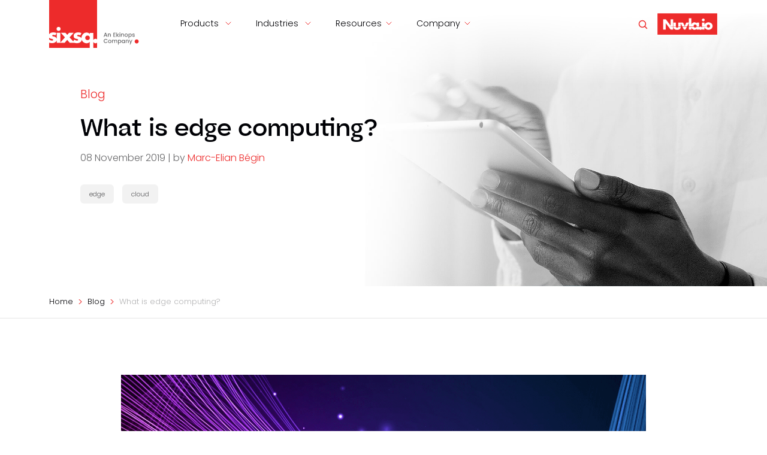

--- FILE ---
content_type: text/html; charset=utf-8
request_url: https://sixsq.com/blog/discover/2019/11/08/what-is-edge-computing.html
body_size: 7158
content:
<!DOCTYPE html>
<html lang="en">
  <head>
    <meta charset="utf-8">
    <meta name="viewport" content="width=device-width, initial-scale=1.0, shrink-to-fit=no">
    <meta property="og:type" content="website"/>
    
    <meta property="og:title" content="SixSq | Blog | What is edge computing?"/>
    <meta property="og:image" content="https://sixsq.com/assets/img/blog/data-fusion.png"/>
    <meta property="og:description" content=""/>
    <meta property="og:url" content="https://sixsq.com/blog/discover/2019/11/08/what-is-edge-computing.html"/>
    <!-- <meta property='og:image:width' content='1200' />
    <meta property='og:image:height' content='627' /> -->
    
    <title>SixSq | Blog | What is edge computing?</title>
    <!-- Google tag (gtag.js) for analytics -->
    <script async src="https://www.googletagmanager.com/gtag/js?id=G-GJLXBYEN7C"></script>
    <script>
      window.dataLayer = window.dataLayer || [];
      function gtag(){dataLayer.push(arguments);}
      gtag('js', new Date());

      gtag('config', 'G-GJLXBYEN7C');
    </script>
    <!-- Google tag (gtag.js) for Ads -->
    <script async src="https://www.googletagmanager.com/gtag/js?id=G-77PL7L4PK9"></script>
    <script>
      window.dataLayer = window.dataLayer || [];
      function gtag(){dataLayer.push(arguments);}
      gtag('js', new Date());
      gtag('config', 'G-77PL7L4PK9');
    </script>
    <link rel="apple-touch-icon" type="image/png" sizes="180x180" href="/assets/img/favicons-180.png">
    <link rel="icon" type="image/png" sizes="16x16" href="/assets/img/favicons-16.png">
    <link rel="icon" type="image/png" sizes="32x32" href="/assets/img/favicons-32.png">
    <link rel="icon" type="image/png" sizes="180x180" href="/assets/img/favicons-180.png">
    <link rel="icon" type="image/png" sizes="192x192" href="/assets/img/favicons-192.png">
    <link rel="icon" type="image/png" sizes="512x512" href="/assets/img/favicons-512.png">
    <link rel="stylesheet" href="/assets/bootstrap/css/bootstrap.min.css">
    <link rel="stylesheet" href="/assets/css/Bauziet%20Norm.css">
    <link rel="stylesheet" href="https://fonts.googleapis.com/css?family=Poppins:300,300i,400,400i,500,500i,600,600i">
    <link rel="stylesheet" href="/assets/css/styles.css">
    <link rel="stylesheet" href="https://assets.calendly.com/assets/external/widget.css">
    <link rel="stylesheet" type="text/css" href="//cdnjs.cloudflare.com/ajax/libs/cookieconsent2/3.0.3/cookieconsent.min.css" />
    <!-- Calendly -->
    <script src="https://assets.calendly.com/assets/external/widget.js" type="text/javascript" async></script>
</head>

  <body class="double-menu" data-bs-spy="scroll" data-bs-target="#anchor-nav-menu">
    <!-- Google Tag Manager (noscript) -->
<noscript><iframe src="https://www.googletagmanager.com/ns.html?id=GTM-M77XBLH"
height="0" width="0" style="display:none;visibility:hidden"></iframe></noscript>
<!-- End Google Tag Manager (noscript) -->
<!-- Lead Forensics experiment -->
<script type="text/javascript" src="https://secure.office-cloud-52.com/js/787057.js" ></script>
<noscript><img alt="" src="https://secure.office-cloud-52.com/787057.png" style="display:none;" /></noscript>
<!-- End Lead Forensics experiment -->

<header class="fixed-top">
    <div class="container">
        <div class="row">
            <div class="col-md-12">
                    <nav class="navbar navbar-light navbar-expand-lg">
                        <div class="container-fluid"><a href="/"><img class="logo" src="/assets/img/logo-sixsq.svg" alt="Sixsq"></a><button data-bs-toggle="collapse" class="navbar-toggler" data-bs-target="#navcol-1"><span class="visually-hidden">Toggle navigation</span><span class="navbar-toggler-icon"></span></button>
                            <div class="collapse navbar-collapse" id="navcol-1">
                                <ul class="navbar-nav">
                                    <li class="nav-item dropdown">
                                      <a class="dropdown-toggle nav-link" aria-expanded="false" data-bs-toggle="dropdown" href="/products">Products&nbsp;</a>
                                      <div class="dropdown-menu">
                                        <a class="dropdown-item" href="/products">Overview</a>
                                        <!-- <a class="dropdown-item" href="#">Nuvla Ecosystem</a> -->
                                        <a class="dropdown-item" href="/platform">Nuvla.io platform</a>
                                        <a class="dropdown-item" href="/marketplace">Nuvla.io marketplace</a>
                                        <a class="dropdown-item" href="/nuvlaedge">NuvlaEdge software</a>
                                      </div>
                                    </li>
                                    <li class="nav-item dropdown">
                                      <a class="dropdown-toggle nav-link" aria-expanded="false" data-bs-toggle="dropdown" href="#">Industries&nbsp;</a>
                                      <div class="dropdown-menu">
                                        <a class="dropdown-item" href="/industries">Overview</a>
                                        <a class="dropdown-item" href="/industries/logistics">Logistics &amp; Shipping</a>
                                        <a class="dropdown-item" href="/industries/telco">Telcos</a>
										<a class="dropdown-item" href="/industries/energy">Energy</a>
                                        <a class="dropdown-item" href="/industries/transport">Passenger transport</a>
                                        <a class="dropdown-item" href="/industries/retail">Retail</a>
                                        <a class="dropdown-item" href="/industries/manufacturing">Manufacturing</a>
                                      </div>
                                    </li>
                                    <li class="nav-item dropdown">
                                      <a class="dropdown-toggle nav-link" aria-expanded="false" data-bs-toggle="dropdown" href="#">Resources</a>
                                      <div class="dropdown-menu">
                                        <a class="dropdown-item" href="/resources">All</a>
                                        <a class="dropdown-item" href="/news">News</a>
                                        <a class="dropdown-item" href="/blog">Blog</a>
                                        <a class="dropdown-item" href="/videos">Videos</a>
                                        <a class="dropdown-item" href="https://docs.nuvla.io" target="_blank">Documentation</a>
                                        <a class="dropdown-item" href="/download">Download</a>
                                      </div>
                                    </li>
                                    <li class="nav-item dropdown">
                                      <a class="dropdown-toggle nav-link" aria-expanded="false" data-bs-toggle="dropdown" href="#">Company</a>
                                      <div class="dropdown-menu">
                                        <a class="dropdown-item" href="/about">About us</a>
                                        <a class="dropdown-item" href="/contact">Contact</a>
                                        <a class="dropdown-item" href="/customers">Customers</a>
                                        <a class="dropdown-item" href="/partners">Partners</a>
                                        <a class="dropdown-item" href="/r&amp;d">R&amp;D</a>
                                        <a class="dropdown-item" href="/jobs">Jobs</a>
                                        <a class="dropdown-item" href="/legal">Legal &amp; terms</a>
                                      </div>
                                    </li>
                                </ul>
                                <a class="btn p-0" role="button" href="https://nuvla.io/" target="_blank"><img class="" style="width: 100px;" src="/assets/img/nuvla-io-white-on-red.png" alt="Nuvla logo"/></a>
                                <input id="search-input" type="search">
                                <div id="results-container">
                                  <ul id="search-results"></ul>
                                </div>
                            </div>
                        </div>
                    </nav>
            </div>
        </div>
    </div>
</header>

    <div class="container-fluid hero-wrapper" style="background: linear-gradient(white 4%, rgba(255,255,255,0.5) 20%, rgba(255,255,255,0) 30%), url('/assets/img/blog/bg-hero-blog.jpg') center / cover;">
    <div class="container hero hero-narrow">
        <div class="row">
            <div class="col-lg-7 align-self-center hero-text">
                
                <p class="text-primary text-big">Blog</p>
                
                <h1>What is edge computing?</h1>
                
                <p></p>
                <p>08 November 2019
                  
                     | by <a href="/authors/Marc-Elian Bégin">Marc-Elian Bégin</a>
                     
                  </p>
                
<p class="tag">
  
  <a href="/blog/tag/edge">edge</a>
  
  <a href="/blog/tag/cloud">cloud</a>
  
</p>


            </div>
        </div>
    </div>
</div>


    <div class="container-fluid breadcrumb-wrapper">
        <div id="breadcrumbs" class="container">
  <ol class="breadcrumb container">
    
    <li class="breadcrumb-item">
      <a href="/">
        <span>Home</span>
      </a>
    </li>
    
    <li class="breadcrumb-item">
      <a href="/blog">
        <span>Blog</span>
      </a>
    </li>
    
    <li class="breadcrumb-item">
        <span>What is edge computing?</span>
    </li>
    </li>
  </ol>
</div>

    </div>

    <div class="container-fluid">
        <div class="container section section-article">
            <div id="blog" class="anchor-position"></div>
            
              <img class="full-image" src="/assets/img/blog/data-fusion.png">
            
            <p><strong>Edge Computing is one of the latest buzz expressions in the ICT world, along with IoT, big data and artificial intelligence.</strong></p>

<h3 id="what-is-edge-computing">What is Edge Computing?</h3>

<p>Edge computing refers to providing data processing power at the edge of a network, near where the data is produced and collected, as opposed to transferring the raw data to the cloud, or a central data warehouse, for processing. “So what?” you may well ask. “Why do we need yet more ways for processing and storing data?” or “Why not let all the sensors send their data over the network to a cloud?” The fact is that a lot of data is produced at the edge, and this trend is predicted to massively accelerate.  Furthermore, even if you could send all of this data reliably AND securely to a cloud, in many cases this data would lose its value by taking too long to be processed.  In some cases this is not important, but in others it is critical. If you want to know whether someone is hacking a critical infrastructure, or want to adjust light intensity to improve the safety of motorists, you need the most up-to-date information. Waiting for the data to make its way back to a cloud or data centre for analysis is likely not to be good enough or safe enough.</p>

<p>Edge computing can take the form of micro data centres or small machines placed in remote locations, or at the edge of the network, to provide real-time insights into data. It then acts as an aggregator or a gateway when operated in conjunction with wireless sensor networks, high-definition audio or video equipment and so on.</p>

<p>In a nutshell, <strong>edge computing enables the transformation of data into information, at the edge</strong>. The benefits are considerable:</p>

<ul>
  <li>Access all of the data, without network limitation</li>
  <li>Provide a new line of defence against cyber attacks</li>
  <li>Improve responsiveness of systems, taking advantage of local decision-making capabilities</li>
  <li>Anonymise data during the transformation process, avoiding data privacy issues</li>
  <li>Massively reduce network usage, since only processed and valuable information is transferred from the edge to the cloud and back</li>
  <li>Reduce costs in operations and centralise resource needs</li>
</ul>

<p>Now let’s look at a few concrete applications of edge computing.</p>

<h3 id="examples-of-edge-computing">Examples of Edge Computing</h3>

<h4 id="mobility">Mobility</h4>
<p>Next generation systems, embedded with high density connected components, promise to be an enormous source of data. For example, the C-Series, the latest airplane by Bombardier, could be producing over 844 TB of data per 12 hours flight.  Clearly, airlines operating fleets of this type of craft will be faced with a deluge of data.</p>

<p>It is not realistic, nor sensible, to transfer, store and process this much data.  Analysis applications need structured information instead, in order to predict important events and derive significant trends.  This information, using edge computing, could be produced from the raw data, closer to the components or system generating the data. In this example of the C-Series, the aircraft itself is probably the right place to perform this type of data transformation.</p>

<p>Closer to the ground, tramway systems can leverage data from sensors along the route to improve safety and service for commuters. Take a look at the work of the <a href="https://elastic-project.eu/">ELASTIC</a> project to get an idea of what can be done.  The software architecture is being tested in the city of Florence, Italy, and equips tram vehicles with V2X communication and a variety of detectors aimed at improving traffic management, allowing predictive maintenance and enhancing the tramway operation.</p>

<h4 id="smart-public-lighting">Smart Public Lighting</h4>
<p>Another example of smart use of data at the edge is the ability to control street lighting based on traffic level.  Here, light intensity is adjusted in real time, based on the volume of traffic passing. This not only ensures safety for motorists and pedestrians, it also offers a huge opportunity to municipalities and transport ministries to reduce energy bills and meet environmental targets. If you would like to read more about this example, take a look at our City Use Case page.</p>

<h4 id="retail">Retail</h4>
<p>Retail stores are struggling to keep up with on-line commerce. To close the gap between e-commerce analytics and in-store analytics, stores can implement an edge computing strategy. By using video analytics software, including AI, for facial recognition, such a solution could provide a near real-time notification mechanism to alert store staff when opted-in customers enter the store. This could provide customers with the personalised shopping experience they are looking for. In addition, real-time, anonymised behaviour analytics can give store managers a deeper understanding of customer behaviour and provide date to improve store layout etc.  Take a look at our retail use case for a deeper understanding.</p>

<h3 id="edge-computing-at-sixsq">Edge Computing at SixSq</h3>

<p>Coming from a cloud computing background, we have long realised that the benefits of cloud computing could be miniaturised into a platform now called edge computing.  Our NuvlaEdge software creates a hyperconverged edge computing solution.  The example above on smart lighting is a fully integrated solution developed in partnership with Schréder.  Our direction of travel will lead us to more miniaturisation to enable further smart city and Industry 4.0.  Keep posted!</p>

<p>If you have any comments or questions about this topic, don’t hesitate to get in touch with the SixSq team.</p>

            
            <div class="row">
              <div class="col">
                <br/>
<p class="title-seperation-2 text-dark"><strong>Share this article</strong></p>
<div class="post-sharing blog_sharing">
  
    <a class="share_facebook" href="javascript:;" title="facebook" target="popup" onclick="window.open('https://www.facebook.com/sharer/sharer.php?u=https://sixsq.com/blog/discover/2019/11/08/what-is-edge-computing.html','Facebook Share','width=600,height=400')">
        <span>Facebook</span>
    </a>
    <a class="share_twitter" href="javascript:;" title="twitter" target="popup" onclick="window.open('https://twitter.com/home?status=4 ways to know if you need edge computing+https://sixsq.com/blog/discover/2019/11/08/what-is-edge-computing.html','Twitter Share','width=600,height=400')">
        <span>Twitter</span>
    </a>
    <a class="share_pinterest" href="javascript:;" title="pinterest" target="popup" onclick="window.open('https://www.pinterest.com/pin/create/button/?url=https://sixsq.com/blog/discover/2019/11/08/what-is-edge-computing.html&amp;media=https://f.hubspotusercontent10.net/hubfs/475360/shutterstock_735559831.jpg&amp;description=4 ways to know if you need edge computing','Pinterest Share','width=600,height=400')">
        <span>Facebook</span>
    </a>
    <a class="share_google" href="javascript:;" title="google+" target="popup" onclick="window.open('https://plus.google.com/share?url=https://sixsq.com/blog/discover/2019/11/08/what-is-edge-computing.html','Google+ Share','width=600,height=400')">
        <span>Google+</span>
    </a>
    <a class="share_linkedin" href="javascript:;" title="linkedin" target="popup" onclick="window.open('https://www.linkedin.com/shareArticle?mini=true&amp;url=https://sixsq.com/blog/discover/2019/11/08/what-is-edge-computing.html','LinkedIn Share','width=600,height=400')">
        <span>LinkedIn</span>
    </a>
    <a class="share_email" href="mailto:?subject=Interesting read: SixSq Blog | What is edge computing?&body=https://sixsq.com/blog/discover/2019/11/08/what-is-edge-computing.html" title="email">
        <span>Email</span>
    </a>
    
    <div style="float: right;">
      <a class="btn btn-primary" style="margin-right: 0;" role="button" href="/contact#breadcrumbs">Learn more</a></div>
    </div>
    
</div>

              </div>
            </div>
        </div>
        <div class="container-fluid bg-gray">
            <div class="container section">
                <div id="products" class="anchor-position"></div>
                <h2 class="text-center">Latest blog posts<br></h2>
                <div class="row row-col-feature row-col-activities">
                    
                    
                      <div class="col-lg-4">
    <div class="shadow">
        <div class="activities-image-wrapper"><img src="/assets/img/blog/private-5G.png"></div>
        
        <p class="activities-date">26 June 2024</p>
        <p class="activities-title"><a href="/blog/discover/2024/06/26/enabling-private-5G-networks.html">Enabling Private 5G Networks</a></p>
        
        <p class="blog-author">By&nbsp;<a href="/authors/Rebecca Schenato">Rebecca Schenato</a></p>
        
        <p class="activities-description">In the rapidly evolving landscape of digital connectivity, 5G technology represents a colossal leap forward, enabling unprecedented speed, efficien...</p>
        <a class="btn btn-link" role="button" href="/blog/discover/2024/06/26/enabling-private-5G-networks.html">Read blog</a>
    </div>
</div>

                    
                      <div class="col-lg-4">
    <div class="shadow">
        <div class="activities-image-wrapper"><img src="/assets/img/blog/retail-blog.jpg"></div>
        
        <p class="activities-date">06 June 2024</p>
        <p class="activities-title"><a href="/blog/discover/2024/06/06/transforming-retail-with-edge-computing.html">Transforming retail with edge computing</a></p>
        
        <p class="blog-author">By&nbsp;<a href="/authors/Rebecca Schenato">Rebecca Schenato</a></p>
        
        <p class="activities-description">In the dynamic sector of retail, it is important to adapt to consumer preferences and technological advancements. The retail industry is a very com...</p>
        <a class="btn btn-link" role="button" href="/blog/discover/2024/06/06/transforming-retail-with-edge-computing.html">Read blog</a>
    </div>
</div>

                    
                      <div class="col-lg-4">
    <div class="shadow">
        <div class="activities-image-wrapper"><img src="/assets/img/blog/cyber-secrurity-for-manufacturing.png"></div>
        
        <p class="activities-date">28 May 2024</p>
        <p class="activities-title"><a href="/blog/discover/2024/05/28/leveraging-edge-computing-for-enhanced-manufacturing-efficiency.html">Leveraging Edge Computing for Enhanced Manufacturing Efficiency and Safety</a></p>
        
        <p class="blog-author">By&nbsp;<a href="/authors/Rebecca Schenato">Rebecca Schenato</a></p>
        
        <p class="activities-description">Manufacturing is a complex, dynamic yet adaptive industry where every second counts towards productivity and safety. Spiralling costs and shortages...</p>
        <a class="btn btn-link" role="button" href="/blog/discover/2024/05/28/leveraging-edge-computing-for-enhanced-manufacturing-efficiency.html">Read blog</a>
    </div>
</div>

                    
                </div>
                <div class="text-center pt-3">
                    <a class="btn btn-primary" role="button" href="https://sixsq.com/blog">Read all blog posts</a>
                </div>
            </div>
        </div>
    </div>

    <div class="container-fluid footer-cta bg-primary ">
    <div class="container">
        <div class="row">
            <div class="col-lg-5 align-self-center cta-title">
                <h2 class="text-light">Start your own journey to the edge with Nuvla.io</h2>
            </div>
            <div class="col-lg-7 align-self-center cta-wrapper">
              <a class="btn btn-secondary" role="button" href="https://nuvla.io/ui/sign-up" target="_blank">Start your free trial</a>
              <a id="free-demo" class="btn btn-primary" role="button" href="" onclick="Calendly.initPopupWidget({url: 'https://calendly.com/nuvla-io-demo/30min?hide_gdpr_banner=1'});return false;">Request a demo</a>
              <a class="btn btn-primary" role="button" href="/contact#breadcrumbs">Contact us</a></div>
        </div>
    </div>
</div>
<footer>
    <div class="container footer">
        <div class="row">
            <div class="col-lg-9"><p class="text-dark">Copyright © 2025 SixSq SA. All rights reserved.  <span style="color:  #ed2b2b;">|</span>  <a href="/legal" class="text-dark">Terms &amp; conditions</a>.</p>
                <p class="disclaimer">SixSq, Nuvla and NuvlaEdge are registered trademarks of SixSq SA in Switzerland and other countries.<br>Other registered trademarks are owned by their owner. </p>
                <p><a href="https://www.ekinops.com/" target="_blank">SixSq is an Ekinops Company.&nbsp; &nbsp;<img src="/assets/img/logo-ekinops.svg"><br></a></p>
            </div>
            <div class="col-lg-3 social-follow">
                <p class="text-dark">Follow us<a href="https://www.linkedin.com/company/ekinops" target="_blank"><img src="/assets/img/icon-linkedin.svg"></a><a href="https://www.youtube.com/channel/UCGYw3n7c-QsDtsVH32By1-g" target="_blank"><img src="/assets/img/icon-youtube.svg"></a></p>
            </div>
        </div>
    </div>
</footer>

<script src="/assets/bootstrap/js/bootstrap.min.js"></script>

<script src="/assets/js/Header.js"></script>




<!-- Async HubSpot Analytics Code -->
<script type="text/javascript">
  (function(d,s,i,r) {
    if (d.getElementById(i)){return;}
    var n=d.createElement(s),e=d.getElementsByTagName(s)[0];
    n.id=i;n.src='//js.hs-analytics.net/analytics/'+(Math.ceil(new Date()/r)*r)+'/475360.js';
    e.parentNode.insertBefore(n, e);
  })(document,"script","hs-analytics",300000);
</script>

<!-- jekyll-search.js -->
<script src="https://unpkg.com/simple-jekyll-search@latest/dest/simple-jekyll-search.min.js"></script>
<script>
  SimpleJekyllSearch({
    searchInput: document.getElementById('search-input'),
    resultsContainer: document.getElementById('search-results'),
    json: 'https://sixsq.com/search.json',
    searchResultTemplate: '<li><a href="https://sixsq.com{url}">{head-title}</a></li>'
  })
</script>

<!-- Intercom -->
<script>
  window.intercomSettings = {
    app_id: "qjggmp6w",
    website: "sixsq.com"
  };
</script>
<script>
// We pre-filled your app ID in the widget URL: 'https://widget.intercom.io/widget/u4ftpdjf'
(function(){var w=window;var ic=w.Intercom;if(typeof ic==="function"){ic('reattach_activator');ic('update',w.intercomSettings);}else{var d=document;var i=function(){i.c(arguments);};i.q=[];i.c=function(args){i.q.push(args);};w.Intercom=i;var l=function(){var s=d.createElement('script');s.type='text/javascript';s.async=true;s.src='https://widget.intercom.io/widget/u4ftpdjf';var x=d.getElementsByTagName('script')[0];x.parentNode.insertBefore(s,x);};if(w.attachEvent){w.attachEvent('onload',l);}else{w.addEventListener('load',l,false);}}})();
</script>

  </body>
</html>


--- FILE ---
content_type: text/css; charset=utf-8
request_url: https://sixsq.com/assets/css/Bauziet%20Norm.css
body_size: -262
content:
@font-face {
	font-family: 'Bauziet Norm';
	src: url(../../assets/fonts/BauzietNormMedium.woff2) format('woff2'),
	url(../../assets/fonts/BauzietNormMedium.woff) format('woff');
	font-weight: 500;
	font-style: normal;
}

--- FILE ---
content_type: text/css; charset=utf-8
request_url: https://sixsq.com/assets/css/styles.css
body_size: 5000
content:
/* variables start */
/* variables end */
/* General rules start */
body {
  font-family: "Poppins";
  font-weight: 300;
  color: rgb(0, 1, 5);
  position: relative;
  z-index: -100;
}

code {
  background: #f4f4f4;
  border: 1px solid #ddd;
  border-left: 3px solid #1193cf;
  color: #666;
  page-break-inside: avoid;
  overflow: auto;
  padding: 1em 1.5em;
  display: block;
  word-wrap: break-word;
}

.text-primary {
  color: rgb(237, 43, 43) !important;
}

.text-cta {
  margin-top: 2rem;
  margin-bottom: 2rem;
}

.text-dark {
  color: rgb(0, 1, 5) !important;
}

.text-light a,
.text-light a:hover {
  color: #fff;
  text-decoration: underline;
}

.text-big {
  font-size: 1.2rem;
}

.text-huge {
  font-size: 5rem;
  font-family: "Bauziet Norm";
  line-height: 5rem;
}

.email-para.text-light a {
  color: #fff;
  text-decoration: none;
}

.email-para.text-light a:hover {
  text-decoration: underline;
}

.email-para {
  padding-left: 2rem;
  background-image: url("/assets/img/icon-email.svg");
  background-repeat: no-repeat;
}

.location-para {
  padding-left: 2rem;
  background-image: url("/assets/img/icon-location.svg");
  background-repeat: no-repeat;
}

.email-para.text-light {
  background-image: url("/assets/img/icon-email-white.svg");
}

.location-para.text-light {
  background-image: url("/assets/img/icon-location-white.svg");
}

li {
  margin-bottom: 0.8rem;
}

li.breadcrumb-item,
li.nav-item {
  margin-bottom: 0;
}

li::marker {
  color: rgb(237, 43, 43);
  font-weight: 400;
}

ol, ul {
  padding-left: 0.8rem;
}

.check-list ul {
  list-style-type: none;
  padding: 0;
  margin: 0;
}
.check-list li {
  display: block;
  background-image: url(/assets/img/icon-circle-check-duotone.svg);
  background-repeat: no-repeat;
  background-position: left center;
  background-size: 40px;
  margin-left: min(80px, 10%);
  padding-left: min(80px, 17%);
  margin-right: min(80px, 10%);
  padding-right: min(80px, 10%);
  padding-top: 5px;
}

.light-text-list * {
  color: #fff;
}

.section-article ol, .section-article ul {
  padding-left: 1rem;
}

.section-article strong {
  font-weight: 500;
}

.section-legal .warning {
  color: rgb(237, 43, 43);
}
.section-legal strong {
  font-weight: 500;
}
.section-legal ol, .section-legal ul {
  padding-left: 1.5rem;
  list-style-type: lower-alpha;
  marker: black;
}
.section-legal ol li::marker, .section-legal ul li::marker {
  font-weight: 300;
  color: rgba(0, 1, 5, 0.6);
}

@media not all and (min-resolution: 0.001dpcm) {
  @supports (-webkit-appearance: none) {
    .section-article ol, .section-article ul {
      padding-left: 1.2rem;
    }
  }
}
@media (min-width: 992px) {
  .img-right-wrapper {
    text-align: right;
  }
}
img {
  max-width: 100%;
}

img.full-image {
  float: none;
  width: 100%;
  margin: 30px 0;
}

img.inline-image {
  float: left;
  width: 40%;
  margin: 8px 35px 20px 0;
}

@media (max-width: 767px) {
  img.inline-image {
    float: none;
    width: 100%;
    margin: 20px 0 20px 0;
  }
}
p.caption {
  padding: 1rem 0;
  font-size: 0.8rem;
  text-align: center !important;
}

p.caption-big {
  padding: 1.5rem 0;
  font-size: 1rem;
}

a.text-dark:hover {
  color: rgb(237, 43, 43) !important;
}

.border-light-gray {
  border: 1px solid rgba(0, 1, 5, 0.1);
}

.bg-gradient-gray {
  background-image: linear-gradient(180deg, rgba(0, 1, 5, 0.05) 0%, rgba(0, 1, 5, 0) 50%);
}

.bg-gradient-gray-bottom {
  background-image: linear-gradient(180deg, rgba(0, 1, 5, 0) 0%, rgba(0, 1, 5, 0.05) 50%);
}

.bg-gray {
  background-color: rgba(0, 1, 5, 0.05) !important;
}

.title-underline {
  margin: 1.5rem auto;
  width: 40px;
  height: 4px;
  background-color: rgb(237, 43, 43);
}

.pagination {
  justify-content: center;
  margin-top: 30px;
}

.pagination .page-link {
  border: none;
  width: 30px;
  height: 30px;
  border-radius: 50px !important;
  color: rgb(0, 1, 5);
  padding: 0.15rem 0 0 0;
}

.pagination .page-item {
  text-align: center;
  padding: 5px;
}

.pagination .page-item.active .page-link {
  background-color: rgb(237, 43, 43);
}

@media (min-width: 1400px) {
  .container.section.bg-primary {
    max-width: calc(1320px - 1.5rem);
  }
}
@media (min-width: 1200px) and (max-width: 1399px) {
  .container.section.bg-primary {
    max-width: calc(1140px - 1.5rem);
  }
}
@media (min-width: 992px) and (max-width: 1199px) {
  .container.section.bg-primary {
    max-width: calc(960px - 1.5rem);
  }
}
@media (min-width: 768px) and (max-width: 991px) {
  .container.section.bg-primary {
    max-width: 100%;
  }
}
@media (min-width: 576px) and (max-width: 767px) {
  .container.section.bg-primary {
    max-width: 100%;
  }
}
.row-col-side {
  margin: 3rem 0;
}

@media (max-width: 991px) {
  .row-col-side {
    margin: 0 2.5rem;
  }
}
.row-col-side div {
  padding: 0 3.5rem;
}

@media (max-width: 991px) {
  .row-col-side div {
    padding: 3rem 0 3rem 0;
  }
}
.row-col-side div:not(:first-child) {
  border-left: 1px solid rgb(237, 43, 43);
}

@media (max-width: 991px) {
  .row-col-side div:not(:first-child) {
    border-top: 1px solid rgb(237, 43, 43);
    border-left: none;
  }
}
.row.row-col-feature {
  max-width: 1210px;
  margin: 0 auto;
}

.row.row-col-feature .btn {
  font-size: 0.9rem;
}

.row.row-col-feature img {
  max-width: 100%;
  margin: -0.5rem auto 0.5rem auto;
}

.row.row-col-feature > div {
  padding: 1.5rem;
}

.row.row-col-feature > div > div.shadow {
  padding: 3rem 2.5rem;
  height: 100%;
  border-top: 8px solid rgb(237, 43, 43);
}

.row.row-col-feature.row-col-feature-logo > div > div.shadow,
.row.row-col-feature.row-col-price > div > div.shadow {
  border-top: none;
}

.row.row-col-feature.row-col-price > div > div.shadow {
  padding: 3rem 0 2rem 0;
  position: relative;
}

.row.row-col-feature > div > div.shadow.no-border {
  padding: 0 !important;
  border-top: none !important;
}

.row.row-col-feature > div > div.shadow.no-border > .full-width {
  padding: 3rem 0 2rem 0;
  position: relative;
}

.row.row-col-feature > div > div.shadow.no-border > .text {
  padding: 1.5rem 1.5rem 1rem 1.5rem;
}

.row-col-price .price-name {
  padding: 0 2.5rem 0 2.5rem;
}

.row-col-price .price-name img.price-plus {
  margin: -17px 0 0 -15px;
  position: absolute;
}

@media (min-width: 992px) {
  .row-col-price .price-name {
    min-height: 15.5rem;
  }
}
@media (max-width: 991px) {
  .row-col-price .price-name img.price-plus {
    margin: -16px 0 0 -15px;
  }
}
.row-col-price .price-name p.price-label {
  font-size: 1.5rem;
  line-height: 1.5rem;
  margin-bottom: 2rem;
  font-family: "Bauziet Norm";
  color: rgb(237, 43, 43);
}

.row-col-price .price-box {
  padding: 1.5rem 0 0.5rem 0;
  margin: 1rem 2rem;
  background-color: rgba(237, 43, 43, 0.1);
}

.row-col-price .price-box p {
  color: rgb(0, 1, 5);
}

.row-col-price .price-box p.price-label {
  color: #fff;
  font-size: 1rem;
  font-family: "Bauziet Norm";
  margin: 0 2rem 1rem 2rem;
  padding: 0.5rem 0;
  background-color: rgb(237, 43, 43);
}

.row-col-price .price-suggestion p {
  color: rgb(0, 1, 5);
  font-weight: 500;
}

.row.row-col-feature.row-col-feature-steps img.step-icon {
  display: block;
  background-color: #fff;
  margin-top: -98px;
  margin-bottom: 1.4rem;
  box-shadow: 0 0 2rem rgba(0, 1, 5, 0.1);
  border-radius: 50%;
}

@media (max-width: 991px) {
  .row.row-col-feature.row-col-feature-steps > div {
    padding: 1.5rem 1.5rem 4rem 1.5rem;
  }
  .row.row-col-feature.row-col-feature-steps > div:last-child {
    padding: 1.5rem 1.5rem 1.5rem 1.5rem;
  }
}
.logo-wrapper.logo-wrapper-2,
.logo-wrapper.logo-wrapper-3 {
  margin-bottom: 0;
  margin-top: 0;
}

.logo-wrapper.logo-wrapper-2 img {
  width: 46%;
  margin: 2%;
}

.logo-wrapper.logo-wrapper-3 img {
  width: 29.3%;
  margin: 2%;
}

.row.row-col-feature.row-col-feature-steps h3 {
  padding-left: 45px;
  margin-bottom: 1.6rem;
}

.row.row-col-feature.row-col-feature-steps h3 span {
  display: block;
  background-color: rgba(0, 1, 5, 0.05);
  color: rgb(237, 43, 43) !important;
  padding: 3px 0 0 0;
  border-radius: 50%;
  width: 36px;
  height: 36px;
  text-align: center;
  float: left;
  margin-left: -45px;
  margin-top: -3px;
}

.row.row-col-feature.row-col-activities > div > div.shadow {
  border-top: none;
  padding: 0 0 2.5rem 0;
}

.row.row-col-feature.row-col-activities > div > div.shadow > *:not(.btn-light) {
  border-top: none;
  padding: 0 3rem;
}

.row.row-col-feature.row-col-activities > div > div.shadow > .activities-image-wrapper {
  padding: 0;
}

.row-col-activities .activities-image-wrapper {
  width: 100%;
  aspect-ratio: 16/8;
  overflow: hidden;
  margin-bottom: 30px;
}

.notes-simple {
  border-top: none !important;
}

.notes {
  padding: 2rem 0 0 0;
  border-top: 1px solid rgb(237, 43, 43);
}

.notes * {
  text-align: left;
}

.notes p, .notes li {
  font-size: 0.7rem;
  color: rgba(0, 1, 5, 0.6);
}

.row-col-activities img {
  width: 100%;
}

p, li {
  color: rgba(0, 1, 5, 0.6);
}

a {
  color: rgb(237, 43, 43);
  text-decoration: none;
}

a:hover {
  color: rgb(207, 15, 19);
}

h1, h2, h3, h4, h5, h6 {
  font-family: "Bauziet Norm";
  font-style: normal;
  margin-top: 0.5rem;
  margin-bottom: 0.8rem;
}

h2.section-heading {
  text-align: center;
  margin-bottom: 2.5rem;
}

.section-article h2 {
  font-size: 1.5rem;
  line-height: 2rem;
  margin-top: 2rem;
}

.section-article h3 {
  font-size: 1.1rem;
  line-height: 1.8rem;
}

.section-article h4 {
  font-size: 1rem;
  line-height: 1.6rem;
}

p.subtitle {
  margin-bottom: 2.5rem;
  max-width: 900px;
  margin-left: auto;
  margin-right: auto;
}

.seperator-primary {
  margin: 1.5rem 0;
  height: 1px;
  border-bottom: 1px solid rgb(237, 43, 43);
}

.seperator-gray {
  margin: 1.5rem 0;
  height: 1px;
  border-bottom: 1px solid rgba(0, 1, 5, 0.15);
}

.title-seperation {
  padding-top: 4rem;
  margin-top: 5rem;
  border-top: 2px solid rgb(237, 43, 43);
}

.title-seperation-2 {
  padding-top: 2.5rem;
  margin-top: 2.8rem;
  border-top: 2px solid rgb(237, 43, 43);
}

.h3, h3 {
  font-size: calc(1rem + 0.4vw) !important;
}

.h4, h4 {
  font-size: calc(1rem + 0.2vw) !important;
}

.shadow {
  box-shadow: 0 0 2rem rgba(0, 1, 5, 0.1) !important;
  background-color: #fff;
  transition: box-shadow 0.15s ease-in-out;
}

.shadow:hover {
  box-shadow: 0 0 4rem rgba(0, 1, 5, 0.2) !important;
  background-color: #ffffff;
}

:target > .shadow {
  box-shadow: 0 0 4rem rgba(0, 1, 5, 0.6) !important;
  background-color: #ffffff;
}

input, .form-control {
  border-radius: 0;
  border: 1px solid rgba(0, 1, 5, 0.15);
  font-size: 0.9rem;
  font-weight: 300;
  padding: 0.4rem 0.8rem;
  margin: 8px 16px;
}

.check-input {
  margin: 0.5rem 0;
}

.check-input .form-label {
  margin-bottom: 0;
  display: block;
  width: 100%;
  padding-left: 40px;
  margin-top: -26px;
}

@media (max-width: 767px) {
  .check-input input[type=checkbox] {
    width: auto !important;
  }
  .check-input .form-label {
    padding-left: 30px;
  }
}
.form-label-text-along {
  padding: 1rem 1rem 0.5rem 1rem;
}

.form-check .form-check-input {
  margin-left: 0;
  border-radius: 0;
  border: 1px solid rgba(0, 1, 5, 0.15);
}

.input-group-submit .input-group-text {
  background-color: transparent;
  position: absolute;
  right: 0;
  top: 9px;
  border: none;
}

@media (max-width: 575px) {
  .input-group-submit .input-group-text {
    position: relative;
  }
}
.input-group-text img {
  padding-left: 10px;
}

.img-wrapper {
  padding-top: 2rem;
}

.input-group-submit .input-group-text p {
  color: rgb(0, 1, 5);
  font-size: 0.9rem;
}

form h2, form h3 {
  font-size: 1.4rem;
  margin: 12px 16px 16px 16px;
}

form {
  padding: 2rem;
}

.btn[type=submit] {
  margin: 16px 16px;
}

@media (max-width: 767px) {
  input, .form-control,
  .input-group > .form-control {
    padding: 0.4rem 0.8rem;
    margin: 10px 0 !important;
    width: 100%;
  }
  form .input-group {
    display: block;
  }
  form h2, form h3 {
    font-size: 1.4rem;
    margin: 12px 0px 16px 0px;
  }
  .btn[type=submit] {
    margin: 16px 0;
  }
  .input-group-text {
    padding: 0.375rem 0;
  }
}
@media (max-width: 575px) {
  .btn[type=submit] {
    width: 100%;
  }
}
.btn {
  font-weight: 400;
  line-height: 1.5;
  padding: 0.35rem 1rem;
  font-size: 1rem;
  border-radius: 0;
  transition: color 0.15s ease-in-out, background-color 0.15s ease-in-out, border-color 0.15s ease-in-out, box-shadow 0.15s ease-in-out;
  box-shadow: none;
}

.btn.btn-primary {
  background-color: rgb(237, 43, 43);
  border: none;
}

.btn.btn-primary:focus, .btn.btn-primary:hover {
  background-color: rgb(207, 15, 19);
}

.btn.btn-light {
  background-color: #ffffff;
  border: 1px solid rgb(237, 43, 43);
}

.btn-noborder {
  border: none !important;
}

.btn.btn-light:focus, .btn.btn-light:hover {
  background-color: rgb(237, 43, 43);
  color: #fff;
}

.btn.btn-secondary {
  background-color: rgb(84, 206, 209);
  border: none;
}

.btn.btn-secondary:focus, .btn.btn-secondary:hover {
  background-color: rgb(77, 190, 193);
  box-shadow: none;
}

.btn.btn-link {
  padding: 0.6rem 0;
  color: rgb(0, 1, 5);
  text-decoration: none;
  border: none;
}

.btn.btn-link:hover {
  color: rgb(237, 43, 43);
}

.btn.btn-link:after {
  content: url("/assets/img/icon-cta-arrow.svg");
  padding-left: 8px;
  transition: all 100ms linear, color 100ms linear, border 100ms linear !important;
}

.btn.btn-link:hover:after {
  padding-left: 12px;
}

.bg-primary {
  background-color: rgb(170, 0, 0) !important;
}

.container.section {
  padding-top: 4rem;
  padding-bottom: 4rem;
}

.container.section.section-no-top-space {
  padding-top: 0;
}

.container.section.section-no-bottom-space {
  padding-bottom: 0;
}

.container.section.container-box2 {
  padding: 3rem !important;
}

.container.section-limited-width {
  max-width: 1000px !important;
}

.container.section-article {
  max-width: 900px !important;
}

.container.section-article p {
  text-align: justify;
}

.container.section-primary-box {
  margin: 4rem auto;
  padding: 4rem;
}

.container.section-primary-box.section-primary-box2 {
  margin: 0 auto;
  padding: 0;
}

.container.section-primary-box.section-primary-box2 .primary-box-title,
.container.section-primary-box.section-primary-box2 .primary-box-text {
  padding: 4rem;
}

.container.section-primary-box.section-primary-box2 .primary-box-text {
  background-color: #fff;
  border-left: none;
}

@media (max-width: 767px) {
  .container.section-primary-box {
    margin: 0 auto;
  }
  .container.section-primary-box,
  .container.section-primary-box.section-primary-box2 .primary-box-title,
  .container.section-primary-box.section-primary-box2 .primary-box-text {
    padding: 3rem;
  }
  .container.section .simple-row {
    padding: 0 1.5rem;
  }
}
@media (min-width: 992px) {
  .primary-box-title {
    padding-right: 1.5rem;
  }
  .primary-box-text {
    padding-left: 2rem;
    border-left: 4px solid rgb(237, 43, 43);
  }
  .primary-box-text p:last-child {
    margin-bottom: 0.5rem;
  }
}
.section-straddle {
  padding-bottom: 8rem !important;
  margin-bottom: -6rem;
}

.section-straddle-top {
  padding-top: 10rem !important;
  margin-top: -10rem;
  position: relative;
  z-index: -1;
}

.video-frame {
  aspect-ratio: 16/9;
}

.logo-wrapper {
  margin: 30px 0;
  text-align: center;
}

.logo-wrapper img {
  width: 180px;
  margin: 5px;
  border: 1px solid rgba(0, 1, 5, 0.1);
  background-color: #fff;
}

@media (max-width: 767px) {
  .logo-wrapper img {
    width: 45%;
    margin: 2.5%;
  }
}
/* General rules end */
/* breadcrumb start*/
.breadcrumb-wrapper {
  margin-bottom: 0;
  margin-top: 0;
  padding: 0.8rem 0 0 0;
  border-bottom: 1px solid rgba(0, 1, 5, 0.1);
}

.breadcrumb .breadcrumb-item {
  margin-bottom: 3px;
}

.breadcrumb .breadcrumb-item a,
.breadcrumb .breadcrumb-item a span,
.breadcrumb .breadcrumb-item span {
  color: rgb(0, 1, 5);
  font-size: 0.8rem;
  transition: all 0.15s ease-in-out;
}

.breadcrumb .breadcrumb-item:last-child a,
.breadcrumb .breadcrumb-item:last-child a span,
.breadcrumb .breadcrumb-item:last-child span {
  color: rgba(0, 1, 5, 0.3);
}

.breadcrumb .breadcrumb-item a:hover span,
.breadcrumb .breadcrumb-item a:hover {
  color: rgb(237, 43, 43);
}

.breadcrumb-item + .breadcrumb-item::before {
  color: rgb(237, 43, 43);
  content: ">";
  margin-top: 2px;
}

.sticky-top.breadcrumb-wrapper {
  top: 64px;
  background-color: #fff;
  min-height: 51px;
}

.anchor-nav {
  margin-top: -2.5rem;
  z-index: 100;
  background-color: #fff;
}

.anchor-nav .nav-item {
  padding: 0 15px;
}

.anchor-nav a {
  color: rgb(0, 1, 5);
  padding: 0 0 12px 0;
  transition: all 0.15s ease-in-out;
  font-size: 0.8rem;
  font-weight: 400;
}

.anchor-nav .nav-tabs .nav-link {
  border-top: none;
  border-left: none;
  border-right: none;
  border-bottom: 4px solid transparent;
}

.anchor-nav a:hover {
  color: rgb(237, 43, 43);
  border: none;
}

.nav-tabs .nav-link.active {
  color: rgb(237, 43, 43);
  background-color: #fff;
  border-top: none;
  border-left: none;
  border-right: none;
  border-bottom: 4px solid rgb(237, 43, 43);
}

.anchor-position {
  height: 263px;
  margin-top: -263px;
  width: 1px;
}

.anchor-position-straddle {
  height: 14rem;
  margin-top: -20rem;
}

.anchor-nav .nav-tabs {
  border-bottom: none;
}

.anchor-nav .nav {
  align-items: center;
  justify-content: center;
}

.breadcrumb {
  margin-bottom: 0.7rem;
}

.sticky-top.breadcrumb-wrapper .breadcrumb {
  margin-bottom: 1rem;
}

@media (max-width: 767px) {
  .sticky-top.breadcrumb-wrapper .breadcrumb {
    display: none;
  }
  .anchor-nav .nav-item {
    padding: 0 8px;
  }
  .anchor-nav {
    margin-top: 0;
  }
  .anchor-nav a {
    font-size: 0.6rem;
    padding: 0 0 10px 0;
  }
  .sticky-top.breadcrumb-wrapper {
    top: 0;
    min-height: 45px;
    padding-top: 1rem;
  }
}
/* breadcrumb end*/
/*clapse content start*/
.btn-collapse.collapsed .btn-collapse-close {
  display: none;
}

.btn-collapse.collapsed .btn-collapse-ope {
  display: inline;
}

.btn-collapse:not(.collapsed) .btn-collapse-close {
  display: inline;
}

.btn-collapse:not(.collapsed) .btn-collapse-open {
  display: none;
}

/*clapse content end*/
/* Header start */
img.logo {
  width: 160px;
  margin-right: 40px;
  transition: all 0.15s ease-in-out;
}

.fixed-top.header-active img.logo {
  width: 128px;
}

.full-height-follow {
  margin-bottom: -8rem;
  padding-top: 5rem;
  margin-left: -3.5rem;
}

.full-height-image {
  padding: 6rem;
}

.full-height-title {
  padding: 3rem 3.5rem;
  background-color: rgb(237, 43, 43);
}

.full-height-text {
  padding: 4rem;
}

@media (max-width: 1199px) {
  .full-height-image {
    padding: 3rem 3rem 7rem 3rem;
  }
  .full-height-title {
    padding: 2rem 2.5rem;
  }
  .full-height-follow {
    margin-bottom: -7rem;
    padding-top: 5rem;
    margin-left: -2.5rem;
  }
  .full-height-text {
    padding: 0rem;
  }
}
@media (max-width: 767px) {
  .form-label-text-along {
    padding: 0.5rem 0;
  }
  .full-height-image {
    padding: 3rem 3rem 7rem 3rem;
  }
  .full-height-title {
    padding: 2rem 2.5rem;
  }
  img.logo {
    width: 128px;
  }
  .double-menu header.fixed-top {
    position: relative;
  }
  .double-menu .hero {
    padding-top: 3rem;
  }
}
.navbar {
  padding-top: 0;
  padding-bottom: 0;
}

.dropdown-toggle {
  outline: none;
}

.dropdown-menu {
  padding: 0.8rem 0.4rem;
  border: none;
  box-shadow: 0 0 1rem rgba(0, 1, 5, 0.1);
  margin-bottom: 0.5rem;
}

.dropdown-menu .dropdown-item {
  font-size: 0.8rem;
  color: rgb(0, 1, 5);
  font-weight: 300 !important;
  padding: 0.35rem 0.8rem;
}

.dropdown-menu .dropdown-item:hover {
  background-color: rgba(0, 1, 5, 0.05);
  border-radius: 2px;
}

.dropdown-toggle::after {
  content: url("/assets/img/icon-dropdown-arrow.svg");
  border: none;
  vertical-align: -0.1rem;
}

@media (min-width: 576px) {
  .navbar .container-fluid {
    padding: 0;
  }
}
.navbar-toggler {
  padding: 0;
}

.navbar-toggler-icon {
  width: 22px;
}

.navbar-light .navbar-nav .nav-link {
  color: rgb(0, 1, 5);
  font-size: 0.9rem;
}

.navbar-light .navbar-nav .nav-link:focus, .navbar-light .navbar-nav .nav-link:hover {
  color: rgb(237, 43, 43);
}

@media (min-width: 992px) {
  .navbar-expand-lg .navbar-nav .nav-link {
    padding-right: 1.2rem;
    padding-left: 1.2rem;
  }
}
.navbar-light .navbar-toggler {
  border: none;
}

.navbar-light .navbar-toggler-icon {
  background-image: url("/assets/img/icon-menu-toggle.svg");
}

input[type=search] {
  background-image: url("/assets/img/icon-search.svg");
  background-repeat: no-repeat;
  background-position: center right;
  border: none;
  padding-right: 1.6rem;
}

header .btn {
  position: absolute;
  right: 0;
}

@media (max-width: 991px) {
  header .btn {
    position: relative;
    right: auto;
    left: 0;
    display: block;
    margin: 10px 0 20px 0;
  }
}
header input[type=search] {
  right: 110px;
  margin: 0;
  position: absolute;
  background-color: transparent;
  width: 180px;
}

@media (max-width: 991px) {
  header input[type=search] {
    right: auto;
    position: relative;
    border: 1px solid rgba(0, 1, 5, 0.15);
    width: 100%;
  }
}
header #results-container {
  position: absolute;
  right: 101px;
  width: 178px;
  top: 4rem;
}

@media (max-width: 991px) {
  header #results-container {
    position: relative;
    right: auto;
    width: 100%;
    top: 10px;
  }
}
#results-container ul {
  padding: 0.8rem 1rem 0.8em 1.7rem;
  margin-bottom: 0;
  background-color: #fff;
  box-shadow: 0 0 1rem rgba(0, 1, 5, 0.1);
}

#results-container ul:empty {
  display: none;
}

#results-container li {
  list-style: square;
  line-height: 1rem;
  font-size: 0.7rem;
  padding: 0.1rem 0;
  color: rgb(237, 43, 43);
}

#results-container li a {
  color: rgb(0, 1, 5);
}

#results-container li a:hover {
  color: rgba(0, 1, 5, 0.6);
}

@media (max-width: 991px) {
  .navbar-collapse {
    padding: 20px 0 40px 0;
  }
}
header.fixed-top {
  transition: 0.15s ease-in-out;
}

header.header-active {
  background-color: #fff;
  box-shadow: 5px -1px 16px -5px rgba(0, 1, 5, 0.2);
}

@media (max-width: 991px) {
  header {
    background-color: #fff;
    box-shadow: 5px -1px 16px -5px rgba(0, 1, 5, 0.2);
  }
}
/* Header end */
/* Footer start */
@media (max-width: 575px) {
  footer {
    padding: 3rem 1.5rem !important;
  }
}
.footer-cta {
  padding: 5rem 0;
  background-image: url("/assets/img/bg-wave-2.png");
  background-size: cover;
  background-repeat: no-repeat;
}

.footer-cta .container {
  width: 1160px;
  max-width: 90%;
}

.cta-title {
  padding: 0;
}

.cta-wrapper {
  background-color: #fff;
  padding: 2.5rem;
  display: flex;
}

@media (max-width: 767px) {
  .cta-wrapper {
    display: block;
  }
}
@media (max-width: 991px) {
  .cta-wrapper {
    margin-top: 30px;
  }
}
.cta-wrapper .btn {
  flex: 1;
  margin: 0.5rem;
}

@media (max-width: 767px) {
  .cta-wrapper .btn {
    display: block;
  }
}
.footer-cta h2, .footer-cta h3 {
  padding: 0 3rem;
  border-left: 8px solid rgb(237, 43, 43);
}

footer {
  padding: 3rem 0 2rem 0;
  background-color: rgba(0, 1, 5, 0.05);
}

.disclaimer {
  font-size: 0.8rem;
  color: rgba(0, 1, 5, 0.5);
}

@media (min-width: 992px) {
  .social-follow p {
    text-align: right;
  }
}
.social-follow img {
  margin-left: 15px;
}

.social-share {
  margin-top: 30px;
}

.social-share a img {
  margin-left: 15px;
}

.social-share a:first-child img {
  margin-left: 0;
}

/* Footer end */
/* Hero start */
.hero {
  padding-top: 7rem;
  padding-bottom: 7rem;
}

.hero.hero-narrow {
  padding-top: 9rem;
  padding-bottom: 4rem;
}

@media (max-width: 991px) {
  .hero.hero-narrow {
    padding-top: 0rem;
  }
  .hero.hero-narrow .hero-text {
    padding: 2rem;
    background-color: rgba(255, 255, 255, 0.9);
    width: 90%;
    margin: 0 5% 0 5%;
  }
}
.hero-text {
  padding-bottom: 3rem;
}

@media (max-width: 991px) {
  .hero-text {
    padding: 1.5rem 3rem 3rem 3rem;
  }
}
@media (min-width: 1200px) {
  .hero-text {
    padding-left: 4rem;
  }
}
.hero-straddle {
  padding-bottom: 20rem;
  margin-bottom: -16rem;
}

/* Hero end */
/* Activities start */
.activities-type {
  font-weight: 400;
  color: rgb(237, 43, 43);
  margin-bottom: 0.2rem;
}

.activities-title {
  color: rgb(0, 1, 5);
  font-weight: 400;
  margin-bottom: 0.5rem;
  font-size: 1.2rem;
}
.activities-title a {
  color: rgb(0, 1, 5);
}
.activities-title a:hover {
  color: #ed2b2b;
}

.activities-date {
  color: rgba(0, 1, 5, 0.4);
  font-size: 0.9rem;
  font-weight: 400;
  margin-bottom: 1.6rem;
}

.blog-date {
  color: rgba(0, 1, 5, 0.4);
  font-size: 0.9rem;
  font-weight: 400;
  margin: 3rem 0 0.6rem 0;
}

.blog-author {
  margin: 0.9rem 3rem 1.8rem 3rem;
  padding: 0 0 1rem 0 !important;
  font-size: 0.9rem;
  font-weight: 400;
  border-bottom: 1px solid rgba(0, 1, 5, 0.1);
}

.blog_sharing a span {
  display: none;
}

.blog_sharing a {
  margin-right: 10px;
}

.blog_sharing a.share_facebook:before {
  content: url("/assets/img/icon-Facebook-share.svg");
}

.blog_sharing a.share_twitter:before {
  content: url("/assets/img/icon-Twitter-share-2.svg");
}

.blog_sharing a.share_pinterest:before {
  content: url("/assets/img/icon-Pinterest-share.svg");
}

.blog_sharing a.share_google:before {
  content: url("/assets/img/icon-Google-share.svg");
}

.blog_sharing a.share_linkedin:before {
  content: url("/assets/img/icon-Linkedin-share-2.svg");
}

.blog_sharing a.share_email:before {
  content: url("/assets/img/icon-Email-share.svg");
}

.comments {
  margin-top: 3rem;
}

.app-sector {
  margin: 0.75rem 0.25rem 0 0.25rem;
  font-size: 0.7rem;
  padding: 8px 15px;
  background-color: rgba(0, 1, 5, 0.05);
  border-radius: 6px;
  color: rgba(0, 1, 5, 0.6);
  transition: all 0.15s ease-in-out;
  display: inline-block;
}

.tag {
  margin-top: 2rem;
}

.tag a {
  font-size: 0.7rem;
  padding: 8px 15px;
  background-color: rgba(0, 1, 5, 0.05);
  border-radius: 6px;
  margin-right: 10px;
  color: rgba(0, 1, 5, 0.6);
  transition: all 0.15s ease-in-out;
  display: inline-block;
  margin-bottom: 10px;
}

.tag a:hover {
  background-color: rgba(0, 1, 5, 0.1);
  color: rgb(0, 1, 5);
}

.tag a.selected-tag {
  background-color: rgb(237, 43, 43);
  color: white;
}

.tag a.selected-tag:hover {
  background-color: rgb(237, 43, 43);
  color: white;
}

.flex-icons {
  display: flex;
}

@media (max-width: 767px) {
  .flex-icons {
    display: block;
  }
  .flex-icons > a {
    padding: 2.5rem 1rem 1rem 1rem !important;
    display: block;
  }
}
.flex-icons > a {
  flex: 1;
  padding: 4rem 1rem 2rem 1rem;
  transition: all 0.15s ease-in-out;
}

.flex-icons > a:hover {
  background-color: rgb(237, 43, 43);
}

.flex-icons > a.selected {
  background-color: rgb(237, 43, 43);
}

.flex-icons > a {
  text-decoration: none;
}

.activities-description {
  color: rgba(0, 1, 5, 0.6);
  font-size: 0.9rem;
}

/* Activities end */
/* Carousel start */
.carousel.slide {
  max-width: 1200px;
  margin: 2rem auto 0 auto;
  min-height: 300px;
}

@media (min-width: 768px) {
  .carousel-inner {
    width: 70%;
    margin: 0 auto;
  }
}
@media (max-width: 767px) {
  .carousel-inner {
    width: 90%;
    margin: 0 auto;
  }
}
.carousel-control-prev, .carousel-control-next {
  opacity: 1;
  transition: all 0.15s ease-in-out;
}

@media (max-width: 767px) {
  .carousel-control-prev, .carousel-control-next {
    display: none;
  }
}
.carousel-control-prev:hover {
  margin-left: -10px;
}

.carousel-control-next:hover {
  margin-right: -10px;
}

.carousel-control-prev-icon {
  background-image: url("/assets/img/icon-prev.svg");
}

.carousel-control-next-icon {
  background-image: url("/assets/img/icon-next.svg");
}

.testimonial-author {
  font-size: 1.2rem;
  color: rgb(0, 1, 5);
  font-weight: 400;
  margin-bottom: 0;
  margin-top: 2rem;
}

.testimonial-jobtitle {
  font-size: 1.2rem;
  color: rgb(0, 1, 5);
  margin-bottom: 0;
}

.testimonial-logo {
  max-height: 60px;
}

/* Carousel end */

/*# sourceMappingURL=styles.css.map */


--- FILE ---
content_type: image/svg+xml
request_url: https://sixsq.com/assets/img/icon-search.svg
body_size: -26
content:
<?xml version="1.0" encoding="utf-8"?>
<!-- Generator: Adobe Illustrator 21.1.0, SVG Export Plug-In . SVG Version: 6.00 Build 0)  -->
<svg version="1.1" id="图层_1" xmlns="http://www.w3.org/2000/svg" xmlns:xlink="http://www.w3.org/1999/xlink" x="0px" y="0px"
	 width="30px" height="30px" viewBox="0 0 30 30" style="enable-background:new 0 0 30 30;" xml:space="preserve">
<style type="text/css">
	.st0{fill:none;stroke:#ED2B2B;stroke-width:1.5;stroke-linecap:round;stroke-linejoin:round;stroke-miterlimit:10;}
</style>
<g>
	<ellipse transform="matrix(0.7071 -0.7071 0.7071 0.7071 -6.5135 14.2927)" class="st0" cx="14" cy="15" rx="5.5" ry="5.5"/>
	<line class="st0" x1="17.9" y1="18.9" x2="21.5" y2="22.5"/>
</g>
</svg>


--- FILE ---
content_type: application/javascript; charset=utf-8
request_url: https://sixsq.com/assets/js/Header.js
body_size: -68
content:
const navbar = document.querySelector('.fixed-top');
window.onscroll = () => {
    if (window.scrollY > 20) {
        navbar.classList.add('header-active');
    } else {
        navbar.classList.remove('header-active');
    }
};


--- FILE ---
content_type: image/svg+xml
request_url: https://sixsq.com/assets/img/icon-cta-arrow.svg
body_size: 38
content:
<?xml version="1.0" encoding="utf-8"?>
<!-- Generator: Adobe Illustrator 21.1.0, SVG Export Plug-In . SVG Version: 6.00 Build 0)  -->
<svg version="1.1" id="图层_1" xmlns="http://www.w3.org/2000/svg" xmlns:xlink="http://www.w3.org/1999/xlink" x="0px" y="0px"
	 width="18.2px" height="12.1px" viewBox="0 0 18.2 12.1" style="enable-background:new 0 0 18.2 12.1;" xml:space="preserve">
<style type="text/css">
	.st0{fill:none;stroke:#ED2B2B;stroke-width:1.5;stroke-miterlimit:10;}
</style>
<g>
	<line class="st0" x1="0" y1="6" x2="17.1" y2="6"/>
	<polyline class="st0" points="11.6,0.5 17.1,6 11.6,11.5 	"/>
</g>
</svg>


--- FILE ---
content_type: image/svg+xml
request_url: https://sixsq.com/assets/img/logo-ekinops.svg
body_size: 2411
content:
<?xml version="1.0" encoding="utf-8"?>
<!-- Generator: Adobe Illustrator 21.1.0, SVG Export Plug-In . SVG Version: 6.00 Build 0)  -->
<svg version="1.1" id="图层_1" xmlns="http://www.w3.org/2000/svg" xmlns:xlink="http://www.w3.org/1999/xlink" x="0px" y="0px"
	 width="120.8px" height="27.3px" viewBox="0 0 120.8 27.3" style="enable-background:new 0 0 120.8 27.3;" xml:space="preserve">
<style type="text/css">
	.st0{fill:#F15A29;}
	.st1{fill:#3B6E8F;}
</style>
<g>
	<path class="st0" d="M13.6,13.8c-0.1,0-0.2-0.1-0.2-0.2l0,0c0-0.1,0.1-0.2,0.2-0.2l0,0h9.5c0.1,0,0.2,0.1,0.2,0.2l0,0
		c0,0.1-0.1,0.2-0.2,0.2l0,0H13.6L13.6,13.8z"/>
	<circle class="st0" cx="25.6" cy="13.7" r="1.6"/>
	<path class="st1" d="M53.5,14.3c0.1,0.1,0.2,0.4,0.4,0.8c0.2,0.4,0.4,1,0.7,1.6c0.2,0.6,0.5,1.2,0.8,1.9s0.5,1.3,0.8,1.8
		s0.5,1.2,0.8,1.9c0.2,0.4,0.2,0.7,0.1,1.1c-0.1,0.4-0.4,0.7-0.8,0.8c-0.2,0.1-0.4,0.1-0.6,0.1c-0.2,0-0.5-0.1-0.8-0.2
		c-0.2-0.1-0.4-0.4-0.5-0.6l0,0c-0.1-0.1-0.2-0.4-0.4-0.8c-0.2-0.4-0.4-0.9-0.7-1.5c-0.2-0.6-0.5-1.2-0.8-1.8
		c-0.3-0.7-0.5-1.3-0.8-1.8c-0.2-0.5-0.5-1-0.7-1.4c-0.2-0.4-0.3-0.6-0.4-0.7c-0.1-0.2-0.3-0.3-0.5-0.4C50,15,49.8,15,49.6,15.2
		c-0.2,0.1-0.3,0.2-0.4,0.4c-0.1,0.2-0.1,0.3-0.1,0.5v7c0,0.4-0.1,0.7-0.4,1s-0.6,0.4-1,0.4c-0.4,0-0.7-0.1-1-0.4
		c-0.3-0.2-0.5-0.6-0.5-1V4.5c0-0.4,0.2-0.8,0.5-1C47,3.1,47.4,3,47.7,3s0.7,0.1,1,0.4s0.4,0.6,0.4,1v7c0,0.2,0.1,0.3,0.1,0.5
		c0.1,0.2,0.2,0.2,0.4,0.4c0.2,0.1,0.4,0.1,0.6,0.1c0.2-0.1,0.4-0.2,0.5-0.4c0.1-0.1,0.1-0.3,0.4-0.7c0.2-0.4,0.4-0.8,0.7-1.4
		c0.2-0.5,0.5-1.1,0.8-1.8c0.3-0.7,0.5-1.3,0.8-1.8c0.2-0.6,0.5-1.1,0.7-1.5C54.2,4.3,54.4,4,54.4,4l0,0c0.1-0.2,0.3-0.5,0.5-0.6
		C55.2,3.1,55.4,3,55.7,3c0.2,0,0.4,0.1,0.6,0.1c0.4,0.2,0.6,0.4,0.8,0.8c0.1,0.4,0.1,0.7-0.1,1.1c-0.3,0.7-0.6,1.4-0.8,1.9
		s-0.5,1.1-0.8,1.8c-0.3,0.7-0.5,1.3-0.8,1.9c-0.2,0.6-0.5,1.1-0.7,1.6c-0.2,0.4-0.3,0.7-0.4,0.8c-0.1,0.1-0.1,0.2-0.2,0.4
		c-0.1,0.1-0.1,0.2-0.2,0.3c0.1,0.1,0.1,0.2,0.2,0.3C53.3,14.1,53.4,14.2,53.5,14.3z"/>
	<path class="st1" d="M62.4,23.9c-0.3,0.3-0.6,0.4-1,0.4c-0.4,0-0.7-0.1-1-0.4c-0.3-0.3-0.4-0.6-0.4-1V4.5c0-0.4,0.1-0.7,0.4-1
		s0.6-0.4,1-0.4c0.4,0,0.7,0.1,1,0.4s0.4,0.6,0.4,1v18.4C62.8,23.3,62.6,23.6,62.4,23.9z"/>
	<path class="st1" d="M76,6.4c0.3,0.7,0.5,1.4,0.5,2.2v14.3c0,0.4-0.1,0.7-0.4,1c-0.3,0.3-0.6,0.4-1,0.4s-0.7-0.1-1-0.4
		c-0.3-0.3-0.4-0.6-0.4-1V8.6c0-0.6-0.2-1.1-0.5-1.5c-0.3-0.4-0.7-0.8-1.2-1c-0.4-0.2-0.7-0.2-1.1-0.2c-0.5,0-1,0.2-1.6,0.5
		c-0.4,0.3-0.8,0.7-1,1.2c-0.1,0.2-0.1,0.3-0.2,0.5c0,0.2-0.1,0.4-0.1,0.5v14.3c0,0.4-0.1,0.7-0.4,1c-0.3,0.3-0.6,0.4-1,0.4
		c-0.4,0-0.7-0.1-1-0.4c-0.3-0.3-0.4-0.6-0.4-1V8.6c0-0.5,0.1-1.1,0.2-1.6c0.2-0.5,0.4-1,0.7-1.4c0.6-1,1.4-1.6,2.5-2.1
		C69.3,3.1,70,3,70.7,3c1.1,0,2.2,0.3,3.1,1C74.9,4.6,75.6,5.4,76,6.4z"/>
	<path class="st1" d="M81.8,23.3c-0.4-0.3-0.8-0.7-1.2-1.1c-0.4-0.4-0.6-0.9-0.8-1.4c-0.3-0.7-0.4-1.4-0.4-2.2V8.6
		c0-0.5,0.1-1.1,0.2-1.6s0.4-1,0.7-1.4c0.6-1,1.4-1.6,2.5-2.1C83.5,3.1,84.3,3,85,3c1.1,0,2.2,0.3,3.1,1c0.9,0.6,1.6,1.4,2,2.4
		c0.3,0.7,0.5,1.4,0.5,2.2v10.1c0,1.1-0.3,2.2-1,3.1c-0.3,0.4-0.7,0.8-1.1,1.2c-0.4,0.4-0.9,0.6-1.4,0.8c-0.7,0.3-1.4,0.4-2.2,0.4
		C83.8,24.3,82.8,24,81.8,23.3z M82.2,18.7c0,0.6,0.2,1.1,0.5,1.6c0.3,0.4,0.7,0.8,1.2,1c0.3,0.1,0.7,0.2,1.1,0.2
		c0.6,0,1.1-0.2,1.6-0.5c0.4-0.3,0.8-0.7,1-1.2c0.1-0.3,0.2-0.7,0.2-1.1v-10c0-0.6-0.2-1.1-0.5-1.5c-0.3-0.4-0.7-0.8-1.2-1
		c-0.4-0.2-0.7-0.2-1.1-0.2c-0.5,0-1,0.2-1.6,0.5c-0.4,0.3-0.8,0.7-1,1.2c-0.1,0.2-0.1,0.3-0.2,0.5c0,0.2-0.1,0.4-0.1,0.5L82.2,18.7
		L82.2,18.7z"/>
	<path class="st1" d="M96.4,22.9c0,0.4-0.1,0.7-0.4,1c-0.3,0.3-0.6,0.4-1,0.4c-0.4,0-0.7-0.1-1-0.4c-0.3-0.3-0.4-0.6-0.4-1V4.5
		c0-0.4,0.1-0.7,0.4-1c0.2-0.2,0.6-0.4,1-0.4h3.3c1.4,0,2.7,0.4,3.8,1.1c1.1,0.7,1.9,1.8,2.4,3c0.4,0.8,0.5,1.8,0.5,2.6
		c0,1.3-0.4,2.6-1.1,3.8c-0.8,1.1-1.8,1.9-3,2.4c-0.8,0.4-1.7,0.5-2.6,0.5h-1.3c-0.1,0-0.2,0.1-0.4,0.1c-0.1,0.1-0.2,0.2-0.2,0.4
		V22.9z M96.4,13.1c0,0.1,0.1,0.2,0.1,0.4c0.1,0.1,0.2,0.1,0.4,0.1h1.3c0.8,0,1.5-0.2,2.2-0.7c0.7-0.4,1.1-1,1.4-1.7
		c0.2-0.4,0.3-1,0.3-1.5c0-0.8-0.2-1.5-0.7-2.2c-0.4-0.6-1-1.1-1.7-1.4c-0.5-0.2-1-0.3-1.5-0.3h-1.3c-0.2,0-0.3,0.1-0.4,0.1
		c-0.1,0.1-0.1,0.2-0.1,0.4V13.1z"/>
	<path class="st1" d="M111,6.3c-0.4,0.2-0.7,0.6-0.8,1C110,7.5,110,7.8,110,8.1c0,0.4,0.1,0.7,0.2,1c0.1,0.3,0.3,0.7,0.6,1.1
		c0.2,0.3,0.5,0.7,0.9,1.1c0.4,0.4,0.8,0.8,1.4,1.3c0.2,0.2,0.5,0.4,0.8,0.7c0.3,0.2,0.6,0.5,0.9,0.8c0.3,0.3,0.6,0.6,0.8,0.9
		c0.2,0.3,0.4,0.5,0.6,0.8c0.3,0.5,0.5,0.9,0.7,1.3c0.2,0.7,0.4,1.4,0.4,2.1c0,1-0.3,2-0.9,2.8c-0.5,0.8-1.3,1.4-2.2,1.9
		c-0.7,0.2-1.3,0.4-2,0.4c-1,0-2-0.3-2.9-0.9c-0.8-0.5-1.4-1.3-1.9-2.2c-0.2-0.6-0.4-1.3-0.4-2c0-0.4,0.1-0.7,0.4-1
		c0.3-0.3,0.6-0.4,1-0.4c0.4,0,0.7,0.1,1,0.4c0.3,0.3,0.4,0.6,0.4,1s0.1,0.8,0.4,1.3c0.2,0.4,0.6,0.7,1,0.8c0.3,0.1,0.6,0.2,0.9,0.2
		c0.5,0,0.9-0.1,1.3-0.4c0.4-0.3,0.7-0.6,0.8-1c0.1-0.3,0.2-0.6,0.2-0.9c0-0.4-0.1-0.7-0.2-1c-0.1-0.3-0.3-0.7-0.6-1
		c-0.2-0.3-0.5-0.7-1-1.1c-0.4-0.4-0.8-0.8-1.4-1.3c-0.4-0.3-0.7-0.7-1.1-1c-0.4-0.4-0.7-0.7-1.1-1.1c-0.8-0.8-1.3-1.6-1.6-2.5
		c-0.2-0.7-0.4-1.4-0.4-2.1c0-0.5,0.1-1,0.2-1.5s0.4-1,0.7-1.4c0.6-0.8,1.4-1.4,2.3-1.8c0.6-0.2,1.3-0.4,2-0.4
		c1.1,0,2.1,0.3,2.9,0.8c0.8,0.5,1.4,1.3,1.9,2.2c0.2,0.6,0.4,1.3,0.4,2c0,0.4-0.1,0.7-0.4,1c-0.3,0.3-0.6,0.4-1,0.4
		c-0.4,0-0.7-0.1-1-0.4c-0.3-0.3-0.4-0.6-0.4-1c0-0.4-0.1-0.8-0.4-1.3c-0.2-0.4-0.6-0.7-1-0.8c-0.2-0.1-0.5-0.2-0.8-0.2
		C111.8,5.9,111.4,6,111,6.3z"/>
	<path class="st1" d="M43.7,18.2c0-0.4-0.1-0.7-0.4-1s-0.6-0.4-1-0.4s-0.7,0.1-1,0.4s-0.4,0.6-0.4,1v0.1l0,0v0.5
		c0,0.4-0.1,0.7-0.2,1.1c-0.2,0.5-0.5,0.9-1,1.2c-0.4,0.3-1,0.5-1.6,0.5c-0.4,0-0.7-0.1-1.1-0.2c-0.5-0.2-0.9-0.5-1.2-1
		c-0.3-0.4-0.5-1-0.5-1.6v-4.3H43c0,0,0.7,0,0.7-0.7c0,0,0-0.3,0-0.6l0,0V8.8c0-0.7-0.2-1.4-0.5-2.2c-0.4-1-1.1-1.8-2-2.4
		C40.3,3.3,39.3,3,38.1,3c-0.8,0-1.5,0.1-2.2,0.4c-1,0.4-1.9,1.1-2.5,2.1c-0.3,0.4-0.5,0.9-0.7,1.4S32.5,8,32.5,8.6v10.1
		c0,0.8,0.1,1.5,0.4,2.2c0.2,0.5,0.5,1,0.8,1.4c0.4,0.4,0.7,0.8,1.2,1.1c1,0.7,2,1,3.1,1c0.8,0,1.5-0.1,2.2-0.4
		c0.5-0.2,1-0.5,1.4-0.8c0.4-0.4,0.8-0.7,1.1-1.2c0.7-1,1-2,1-3.1L43.7,18.2z M35.4,8.6c0-0.2,0-0.4,0.1-0.5c0-0.2,0.1-0.4,0.2-0.5
		c0.2-0.5,0.5-0.9,1-1.2c0.5-0.3,1-0.5,1.6-0.5c0.4,0,0.7,0.1,1.1,0.2c0.5,0.2,0.9,0.5,1.2,1C40.8,7.5,41,8,41,8.6v3h-5.5L35.4,8.6
		L35.4,8.6z"/>
	<path class="st1" d="M119.6,21.2c0.7,0,1.1,0.4,1.1,1.2v0.7c0,0.8-0.5,1.2-1.1,1.2c-0.7,0-1.2-0.4-1.2-1.2v-0.7
		C118.4,21.6,118.9,21.2,119.6,21.2z M119.6,24c0.5,0,0.9-0.3,0.9-1v-0.7c0-0.7-0.4-1-0.9-1s-0.9,0.3-0.9,1v0.7
		C118.7,23.7,119.1,24,119.6,24z M120.1,23.5C120.1,23.6,120.1,23.6,120.1,23.5l-0.2,0.1c-0.1,0-0.1,0-0.1-0.1v-0.4
		c0-0.2-0.1-0.2-0.2-0.2h-0.2v0.6c0,0.1,0,0.1-0.1,0.1h-0.1c-0.1,0-0.1,0-0.1-0.1V22c0-0.1,0-0.1,0.1-0.1h0.5c0.2,0,0.4,0.1,0.4,0.4
		v0.1c0,0.2-0.1,0.3-0.2,0.4c0.1,0.1,0.2,0.2,0.2,0.4V23.5z M119.4,22.2v0.5h0.2c0.1,0,0.2-0.1,0.2-0.2v-0.1c0-0.1-0.1-0.2-0.2-0.2
		H119.4z"/>
	<path class="st1" d="M20.6,20.3l-6.1-6.1l3.4,1.4h0.1c0.1,0,0.1-0.1,0.2-0.1c0.1-0.1,0-0.2-0.1-0.2l-3.9-1.6L18,12
		c0.1-0.1,0.1-0.2,0.1-0.2c-0.1-0.1-0.2-0.1-0.2-0.1L14.5,13c3.1-3.1,6.1-6.1,6.1-6.1c0.1-0.1,0.1-0.2,0-0.3c-0.1-0.1-0.2-0.1-0.3,0
		c0,0-3,3-6.2,6.2l1.4-3.5c0.1-0.1,0-0.2-0.1-0.2c-0.1-0.1-0.2,0-0.2,0.1l-1.3,3.4V4c0-0.1-0.1-0.2-0.2-0.2c-0.1,0-0.2,0.1-0.2,0.2
		v8.6c-0.5-1.1-1-2.4-1.3-3.3C12.1,9.2,12,9.2,12,9.2c-0.1,0.1-0.1,0.2-0.1,0.2c0.4,1,0.9,2.2,1.4,3.4L7,6.7c-0.1-0.1-0.2-0.1-0.3,0
		C6.6,6.8,6.6,6.9,6.7,7l6.1,6.2l-3.4-1.4c-0.1-0.1-0.2,0-0.2,0.1c-0.1,0.1,0,0.2,0.1,0.2l3.3,1.4H4.1c-0.1,0-0.2,0.1-0.2,0.2
		c0,0.1,0.1,0.2,0.2,0.2h8.7l-3.4,1.4c-0.1,0.1-0.1,0.2-0.1,0.2c0.1,0.1,0.1,0.1,0.2,0.1h0.1l3.4-1.4c-2.2,2.2-4.6,4.5-6.1,6
		c-0.1,0.1-0.1,0.2,0,0.3c0.1,0.1,0.1,0.1,0.1,0.1c0.1,0,0.1,0,0.1-0.1l0,0c1.5-1.5,3.9-3.9,6-6L11.7,18c-0.1,0.1,0,0.2,0.1,0.2h0.1
		c0.1,0,0.1-0.1,0.2-0.1l1.4-3.4v8.6c0,0.1,0.1,0.2,0.2,0.2c0.1,0,0.2-0.1,0.2-0.2v-8.7c0.7,1.9,1.4,3.4,1.4,3.4
		c0,0.1,0.1,0.1,0.2,0.1h0.1c0.1-0.1,0.1-0.2,0.1-0.2c0,0-0.6-1.6-1.4-3.4l6,6.1c0.1,0.1,0.1,0.1,0.1,0.1s0.1,0,0.1-0.1
		C20.7,20.5,20.7,20.4,20.6,20.3z"/>
	<circle class="st1" cx="5.1" cy="22.2" r="1.6"/>
	<circle class="st1" cx="7.1" cy="16.4" r="1.6"/>
	<circle class="st1" cx="22.2" cy="5.1" r="1.6"/>
	<circle class="st1" cx="20.2" cy="10.9" r="1.6"/>
	<circle class="st1" cx="22.2" cy="22.2" r="1.6"/>
	<circle class="st1" cx="16.4" cy="20.2" r="1.6"/>
	<circle class="st1" cx="5.2" cy="5.1" r="1.6"/>
	<circle class="st1" cx="10.9" cy="7.1" r="1.6"/>
	<circle class="st1" cx="13.7" cy="25.7" r="1.6"/>
	<circle class="st1" cx="11" cy="20.2" r="1.6"/>
	<circle class="st1" cx="13.7" cy="1.6" r="1.6"/>
	<circle class="st1" cx="16.4" cy="7.1" r="1.6"/>
	<circle class="st1" cx="20.2" cy="16.4" r="1.6"/>
	<circle class="st1" cx="1.6" cy="13.7" r="1.6"/>
	<circle class="st1" cx="7.1" cy="10.9" r="1.6"/>
</g>
</svg>


--- FILE ---
content_type: image/svg+xml
request_url: https://sixsq.com/assets/img/icon-Linkedin-share-2.svg
body_size: 25
content:
<?xml version="1.0" encoding="utf-8"?>
<!-- Generator: Adobe Illustrator 21.1.0, SVG Export Plug-In . SVG Version: 6.00 Build 0)  -->
<svg version="1.1" id="图层_1" xmlns="http://www.w3.org/2000/svg" xmlns:xlink="http://www.w3.org/1999/xlink" x="0px" y="0px"
	 width="30px" height="30px" viewBox="0 0 30 30" style="enable-background:new 0 0 30 30;" xml:space="preserve">
<style type="text/css">
	.st0{fill:#0A66C2;}
	.st1{fill:#FFFFFF;}
</style>
<g>
	<circle class="st0" cx="15" cy="15" r="14.3"/>
</g>
<path class="st1" d="M10.7,22.2H7.3V12h3.4V22.2z M9,10.6L9,10.6c-1.2,0-1.9-0.8-1.9-1.8C7.1,7.8,7.8,7,9,7s1.9,0.8,1.9,1.8
	C10.9,9.8,10.2,10.6,9,10.6z M22.9,22.2h-3.4v-5.5c0-1.4-0.5-2.3-1.7-2.3c-0.9,0-1.5,0.6-1.7,1.2C16,15.9,16,16.2,16,16.5v5.7h-3.4
	c0,0,0-9.3,0-10.2H16v1.4c0.5-0.7,1.3-1.7,3.1-1.7c2.2,0,3.9,1.5,3.9,4.6V22.2z"/>
</svg>


--- FILE ---
content_type: image/svg+xml
request_url: https://sixsq.com/assets/img/icon-Twitter-share-2.svg
body_size: 232
content:
<?xml version="1.0" encoding="utf-8"?>
<!-- Generator: Adobe Illustrator 21.1.0, SVG Export Plug-In . SVG Version: 6.00 Build 0)  -->
<svg version="1.1" id="图层_1" xmlns="http://www.w3.org/2000/svg" xmlns:xlink="http://www.w3.org/1999/xlink" x="0px" y="0px"
	 width="30px" height="30px" viewBox="0 0 30 30" style="enable-background:new 0 0 30 30;" xml:space="preserve">
<style type="text/css">
	.st0{fill:#1D9BF0;}
	.st1{fill:#FFFFFF;}
</style>
<path class="st0" d="M15,0.7C7.1,0.7,0.7,7.1,0.7,15S7.1,29.3,15,29.3S29.3,22.9,29.3,15S22.9,0.7,15,0.7z"/>
<path class="st1" d="M21.7,12.2c0,0.1,0,0.3,0,0.4c0,4.5-3.5,9.8-9.8,9.8h0h0c-1.9,0-3.8-0.6-5.3-1.5c0.3,0,0.5,0,0.8,0
	c1.6,0,3.1-0.6,4.3-1.5c-1.5,0-2.8-1-3.2-2.4c0.2,0,0.4,0.1,0.6,0.1c0.3,0,0.6,0,0.9-0.1c-1.6-0.3-2.8-1.7-2.8-3.4c0,0,0,0,0,0
	c0.5,0.3,1,0.4,1.6,0.4c-0.9-0.6-1.5-1.7-1.5-2.9c0-0.6,0.2-1.2,0.5-1.7c1.7,2.1,4.2,3.5,7.1,3.6c-0.1-0.3-0.1-0.5-0.1-0.8
	c0-1.9,1.5-3.4,3.4-3.4c1,0,1.9,0.4,2.5,1.1c0.8-0.2,1.5-0.4,2.2-0.8c-0.3,0.8-0.8,1.5-1.5,1.9c0.7-0.1,1.4-0.3,2-0.5
	C22.9,11.1,22.3,11.7,21.7,12.2z"/>
</svg>


--- FILE ---
content_type: image/svg+xml
request_url: https://sixsq.com/assets/img/icon-Email-share.svg
body_size: 18
content:
<?xml version="1.0" encoding="utf-8"?>
<!-- Generator: Adobe Illustrator 21.1.0, SVG Export Plug-In . SVG Version: 6.00 Build 0)  -->
<svg version="1.1" id="图层_1" xmlns="http://www.w3.org/2000/svg" xmlns:xlink="http://www.w3.org/1999/xlink" x="0px" y="0px"
	 width="30px" height="30px" viewBox="0 0 30 30" style="enable-background:new 0 0 30 30;" xml:space="preserve">
<style type="text/css">
	.st0{fill:#00CDAD;}
	.st1{fill:#FFFFFF;}
</style>
<g>
	<circle class="st0" cx="15" cy="15" r="14.3"/>
</g>
<path class="st1" d="M24.3,20.2c-0.1,0.3-0.2,0.7-0.6,0.7H6.5c-0.3,0-0.6-0.3-0.6-0.6v-8c0-0.2,0.2-0.3,0.4-0.2l6.8,4.9
	c0.6,0.4,1.3,0.6,2,0.6s1.4-0.2,2-0.6l6.8-4.9c0.2-0.1,0.4,0,0.4,0.2L24.3,20.2z M5.9,10.2V9.6C5.9,9.3,6.1,9,6.5,9h17.2
	c0.3,0,0.6,0.3,0.6,0.6l0,0.6l-8,5.8c-0.7,0.5-1.6,0.5-2.3,0L5.9,10.2z"/>
</svg>


--- FILE ---
content_type: image/svg+xml
request_url: https://sixsq.com/assets/img/logo-sixsq.svg
body_size: 2086
content:
<?xml version="1.0" encoding="utf-8"?>
<!-- Generator: Adobe Illustrator 21.1.0, SVG Export Plug-In . SVG Version: 6.00 Build 0)  -->
<svg version="1.1" id="图层_1" xmlns="http://www.w3.org/2000/svg" xmlns:xlink="http://www.w3.org/1999/xlink" x="0px" y="0px"
	 width="200px" height="100px" viewBox="0 0 200 100" style="enable-background:new 0 0 200 100;" xml:space="preserve">
<style type="text/css">
	.st0{fill:#FFFFFF;}
	.st1{fill:#ED2B2B;}
	.st2{opacity:0.6;}
	.st3{fill:#000105;}
</style>
<g>
	<rect x="0" y="0" class="st0" width="100" height="100"/>
	<path class="st1" d="M0,0v71.6c0.5-0.8,1.1-1.5,1.9-2.1c0.9-0.6,1.9-1.1,3-1.4s2.3-0.5,3.5-0.5c2.6,0,5,0.5,7,1.4l-2.5,4.8
		c-0.6-0.3-1.2-0.6-2-0.7c-0.7-0.2-1.4-0.3-2.1-0.3c-0.6,0-1.1,0.1-1.6,0.4c-0.5,0.2-0.7,0.6-0.7,1.1c0,0.6,0.3,1,0.8,1.2
		c0.6,0.2,1.3,0.4,2.2,0.6l0.4,0.1c1.9,0.4,3.4,1.1,4.5,2.1c0.9,0.8,1.4,1.9,1.6,3.2v-13h7.5v20.1L33,78.1l-8.6-9.7H34l3.8,4.4
		l3.8-4.4h9.7l-8.7,9.7l7.7,8.3l2-3.8c0.8,0.6,1.8,1.1,2.9,1.5c1.1,0.4,2.1,0.6,3,0.6c0.6,0,1.1-0.1,1.6-0.4s0.7-0.7,0.7-1.2
		c0-0.6-0.3-1-0.8-1.2c-0.5-0.3-1.4-0.5-2.5-0.8c-0.6-0.1-1.1-0.2-1.4-0.3c-0.7-0.2-1.3-0.4-1.9-0.7c-0.5-0.2-1-0.6-1.4-1
		s-0.8-0.9-1-1.6s-0.4-1.4-0.4-2.4c0-1.2,0.2-2.3,0.7-3.3s1.2-1.7,2.1-2.3c0.9-0.6,1.9-1.1,3-1.4s2.3-0.5,3.5-0.5c2.6,0,5,0.5,7,1.4
		l-2.5,4.8c-0.6-0.3-1.2-0.6-2-0.7s-1.4-0.3-2.1-0.3c-0.6,0-1.1,0.1-1.6,0.4c-0.5,0.2-0.7,0.6-0.7,1.1c0,0.6,0.3,1,0.8,1.2
		c0.6,0.2,1.3,0.4,2.1,0.6l0.4,0.1c1.9,0.4,3.4,1.1,4.5,2.1c0.5,0.5,0.9,1,1.2,1.7c0-0.3,0-0.6,0-0.8c0-1.5,0.3-2.9,0.8-4.3
		s1.3-2.6,2.2-3.6c1-1.1,2.1-1.9,3.4-2.5s2.7-0.9,4.2-0.9c1.3,0,2.6,0.3,3.7,0.8c1.2,0.5,2,1.3,2.7,2.3h0.1v-2.4h7.5v15.5
		c0.2-0.7,0.6-1.3,1.1-1.8c0.9-0.9,2.1-1.4,3.4-1.4s2.4,0.4,3.3,1.3V0H0L0,0z M19.7,56.1c1.2,0,2.1,0.4,3,1.2s1.2,1.8,1.2,3
		s-0.4,2.1-1.2,3c-0.8,0.8-1.8,1.2-3,1.2c-1.1,0-2.2-0.4-3-1.2c-0.8-0.8-1.2-1.8-1.2-3s0.4-2.1,1.2-3C17.6,56.5,18.5,56.1,19.7,56.1
		L19.7,56.1z M80.1,74.2c-1.5,0-2.7,0.5-3.5,1.4c-0.9,0.9-1.3,2-1.3,3.4s0.4,2.5,1.3,3.4s2.1,1.3,3.5,1.3c1.5,0,2.7-0.4,3.5-1.3
		c0.9-0.9,1.3-2,1.3-3.4s-0.4-2.5-1.3-3.4S81.5,74.2,80.1,74.2L80.1,74.2z M0,78.5v3.9c0.1,0.1,0.2,0.2,0.2,0.2
		C1,83.2,2,83.7,3.1,84.1s2.1,0.6,3,0.6c0.6,0,1.1-0.1,1.6-0.4s0.7-0.7,0.7-1.2c0-0.6-0.3-1-0.8-1.2c-0.5-0.3-1.4-0.5-2.5-0.8
		C4.5,81,4,80.9,3.7,80.8c-0.7-0.2-1.3-0.4-1.9-0.7c-0.5-0.2-1-0.6-1.4-1C0.3,79,0.2,78.8,0,78.5L0,78.5z M67.9,82.5
		c0,1.3-0.3,2.4-0.8,3.4c-0.6,1-1.3,1.8-2.3,2.4c-0.9,0.6-2,1.1-3.2,1.4s-2.4,0.5-3.7,0.5c-1.5,0-3-0.2-4.5-0.6
		c-0.2-0.1-0.3-0.1-0.5-0.2l0.1,0.1h-9.9l-5.4-6.3l-5.4,6.3H16v-6.2c-0.1,0.9-0.4,1.8-0.8,2.5c-0.6,1-1.3,1.8-2.3,2.4
		c-0.9,0.6-2,1.1-3.2,1.4S7.3,90.1,6,90.1c-1.5,0-3-0.2-4.4-0.6c-0.6,0-1.1-0.2-1.6-0.4V100h84.6V87.6c-0.7,0.9-1.7,1.6-2.9,2
		c-1.2,0.5-2.4,0.7-3.7,0.7c-1.5,0-3-0.3-4.3-0.9S71.3,88,70.3,87c-0.9-1-1.7-2.2-2.2-3.6C68.1,83.1,68,82.8,67.9,82.5L67.9,82.5z
		 M92.1,87.2V100h7.9V89.1c-0.9,0.9-2,1.3-3.3,1.3c-1.4,0-2.5-0.5-3.4-1.4C92.7,88.5,92.4,87.8,92.1,87.2L92.1,87.2z"/>
</g>
<g>
	<g class="st2">
		<path class="st3" d="M119.9,76.8l-0.6-1.7h-3.5l-0.6,1.7h-1.4l3-8.4h1.6l3,8.4H119.9z M116.1,74.1h2.7l-1.4-3.9L116.1,74.1z"/>
		<path class="st3" d="M124,70.2v1c0.4-0.8,1.1-1.2,2.1-1.2c0.7,0,1.4,0.2,1.8,0.7c0.5,0.5,0.7,1.2,0.7,2.1v3.9h-1.4v-3.7
			c0-0.6-0.1-1-0.4-1.4c-0.3-0.3-0.7-0.5-1.2-0.5c-0.5,0-0.9,0.2-1.2,0.5c-0.3,0.3-0.4,0.8-0.4,1.4v3.7h-1.4v-6.6H124z"/>
		<path class="st3" d="M138.6,68.5v1.1h-3.2v2.5h2.9v1.1h-2.9v2.6h3.2v1.1H134v-8.4H138.6z"/>
		<path class="st3" d="M141.6,76.8h-1.4V68h1.4v5.2l2.4-2.9h1.9l-3,3.3l3,3.3h-1.8l-2.4-2.8V76.8z"/>
		<path class="st3" d="M148.5,68.5c0,0.2-0.1,0.5-0.3,0.6s-0.4,0.3-0.6,0.3s-0.5-0.1-0.6-0.3s-0.3-0.4-0.3-0.6s0.1-0.5,0.3-0.6
			s0.4-0.3,0.6-0.3s0.5,0.1,0.6,0.3S148.5,68.2,148.5,68.5z M146.9,76.8v-6.6h1.4v6.6H146.9z"/>
		<path class="st3" d="M151.4,70.2v1c0.4-0.8,1.1-1.2,2.1-1.2c0.7,0,1.4,0.2,1.8,0.7c0.5,0.5,0.7,1.2,0.7,2.1v3.9h-1.4v-3.7
			c0-0.6-0.1-1-0.4-1.4c-0.3-0.3-0.7-0.5-1.2-0.5c-0.5,0-0.9,0.2-1.2,0.5c-0.3,0.3-0.4,0.8-0.4,1.4v3.7h-1.4v-6.6H151.4z"/>
		<path class="st3" d="M160.7,76.9c-1,0-1.8-0.3-2.4-0.9s-0.9-1.5-0.9-2.5c0-1,0.3-1.8,1-2.5c0.6-0.6,1.4-0.9,2.4-0.9
			s1.8,0.3,2.4,0.9c0.6,0.6,1,1.4,1,2.5c0,1-0.3,1.8-1,2.5S161.7,76.9,160.7,76.9z M162.2,75.2c0.4-0.4,0.6-1,0.6-1.7
			c0-0.7-0.2-1.3-0.6-1.7c-0.4-0.4-0.9-0.6-1.4-0.6c-0.6,0-1,0.2-1.4,0.6c-0.4,0.4-0.6,1-0.6,1.7c0,0.7,0.2,1.3,0.6,1.7
			c0.4,0.4,0.8,0.6,1.4,0.6S161.8,75.6,162.2,75.2z"/>
		<path class="st3" d="M169.2,70.1c0.9,0,1.6,0.3,2.2,0.9c0.6,0.6,0.9,1.4,0.9,2.4s-0.3,1.8-0.9,2.5c-0.6,0.6-1.3,1-2.2,1
			c-0.5,0-1-0.1-1.4-0.4c-0.4-0.2-0.7-0.6-0.9-1V80h-1.4v-9.8h1.4v1.2c0.2-0.4,0.5-0.7,0.9-0.9C168.2,70.2,168.7,70.1,169.2,70.1z
			 M170.3,75.1c0.4-0.4,0.6-1,0.6-1.6s-0.2-1.2-0.6-1.6c-0.4-0.4-0.9-0.6-1.4-0.6s-1,0.2-1.4,0.6c-0.4,0.4-0.6,0.9-0.6,1.6
			c0,0.7,0.2,1.2,0.6,1.6c0.4,0.4,0.9,0.6,1.4,0.6S169.9,75.6,170.3,75.1z"/>
		<path class="st3" d="M173.4,72.1c0-0.6,0.2-1,0.7-1.4c0.5-0.4,1.1-0.6,1.9-0.6c0.8,0,1.4,0.2,1.8,0.6c0.5,0.4,0.7,0.9,0.7,1.6
			h-1.4c0-0.3-0.1-0.6-0.3-0.8c-0.2-0.2-0.5-0.3-0.9-0.3c-0.4,0-0.7,0.1-0.9,0.2s-0.3,0.4-0.3,0.6s0.1,0.5,0.4,0.6
			c0.3,0.2,0.6,0.3,1,0.3c0.4,0.1,0.8,0.2,1.1,0.3c0.4,0.1,0.7,0.3,1,0.6c0.3,0.3,0.4,0.6,0.4,1.1c0,0.6-0.2,1-0.7,1.4
			c-0.5,0.4-1.1,0.5-1.9,0.5s-1.4-0.2-1.8-0.6c-0.5-0.4-0.7-0.9-0.8-1.6h1.4c0,0.3,0.1,0.6,0.4,0.8c0.2,0.2,0.5,0.3,0.9,0.3
			s0.7-0.1,0.9-0.2s0.3-0.4,0.3-0.7s-0.1-0.5-0.4-0.6c-0.3-0.2-0.6-0.3-1-0.3s-0.8-0.2-1.1-0.3c-0.4-0.1-0.7-0.3-1-0.5
			C173.5,72.9,173.4,72.6,173.4,72.1z"/>
		<path class="st3" d="M115,88.7c-0.8-0.8-1.2-1.8-1.2-3.1s0.4-2.3,1.2-3.1c0.8-0.8,1.8-1.2,3-1.2c0.9,0,1.7,0.2,2.4,0.7
			c0.7,0.4,1.2,1.1,1.5,1.9h-1.6c-0.4-0.8-1.2-1.3-2.2-1.3c-0.8,0-1.5,0.3-2.1,0.8s-0.8,1.3-0.8,2.2s0.3,1.6,0.8,2.2
			c0.5,0.6,1.2,0.8,2.1,0.8c1,0,1.8-0.4,2.2-1.3h1.6c-0.3,0.8-0.8,1.4-1.5,1.8c-0.7,0.4-1.5,0.6-2.4,0.6
			C116.8,89.9,115.8,89.5,115,88.7z"/>
		<path class="st3" d="M126.4,89.9c-1,0-1.8-0.3-2.4-0.9s-0.9-1.5-0.9-2.5c0-1,0.3-1.8,1-2.5c0.6-0.6,1.4-0.9,2.4-0.9
			s1.8,0.3,2.4,0.9c0.6,0.6,1,1.4,1,2.5c0,1-0.3,1.8-1,2.5S127.3,89.9,126.4,89.9z M127.8,88.2c0.4-0.4,0.6-1,0.6-1.7
			c0-0.7-0.2-1.3-0.6-1.7c-0.4-0.4-0.9-0.6-1.4-0.6c-0.6,0-1,0.2-1.4,0.6c-0.4,0.4-0.6,1-0.6,1.7c0,0.7,0.2,1.3,0.6,1.7
			c0.4,0.4,0.8,0.6,1.4,0.6S127.4,88.6,127.8,88.2z"/>
		<path class="st3" d="M132.5,83.2v1c0.4-0.8,1.1-1.2,2.1-1.2c0.5,0,1,0.1,1.4,0.4c0.4,0.2,0.7,0.6,0.9,1c0.2-0.4,0.6-0.8,1-1
			s0.9-0.4,1.4-0.4c0.8,0,1.4,0.2,1.9,0.7s0.7,1.2,0.7,2.1v3.9h-1.4v-3.7c0-0.6-0.1-1-0.4-1.4c-0.3-0.3-0.7-0.5-1.2-0.5
			s-0.9,0.2-1.2,0.5c-0.3,0.3-0.4,0.8-0.4,1.4v3.7h-1.4v-3.7c0-0.6-0.1-1-0.4-1.4c-0.3-0.3-0.7-0.5-1.2-0.5s-0.9,0.2-1.2,0.5
			c-0.3,0.3-0.5,0.8-0.5,1.4v3.7h-1.4v-6.6H132.5z"/>
		<path class="st3" d="M147.3,83.1c0.9,0,1.6,0.3,2.2,0.9c0.6,0.6,0.9,1.4,0.9,2.4s-0.3,1.8-0.9,2.5c-0.6,0.6-1.3,1-2.2,1
			c-0.5,0-1-0.1-1.4-0.4c-0.4-0.2-0.7-0.6-0.9-1V93h-1.4v-9.8h1.4v1.2c0.2-0.4,0.5-0.7,0.9-0.9C146.3,83.2,146.8,83.1,147.3,83.1z
			 M148.4,88.1c0.4-0.4,0.6-1,0.6-1.6s-0.2-1.2-0.6-1.6c-0.4-0.4-0.9-0.6-1.4-0.6s-1,0.2-1.4,0.6c-0.4,0.4-0.6,0.9-0.6,1.6
			c0,0.7,0.2,1.2,0.6,1.6c0.4,0.4,0.9,0.6,1.4,0.6S148,88.6,148.4,88.1z"/>
		<path class="st3" d="M152.2,89c-0.6-0.6-0.9-1.5-0.9-2.5s0.3-1.8,0.9-2.4c0.6-0.6,1.3-0.9,2.2-0.9c0.5,0,1,0.1,1.4,0.4
			c0.4,0.2,0.7,0.5,0.9,0.9v-1.2h1.4v6.6h-1.4v-1.2c-0.2,0.4-0.5,0.7-0.9,1c-0.4,0.2-0.8,0.4-1.4,0.4
			C153.5,89.9,152.8,89.6,152.2,89z M156.1,88.2c0.4-0.4,0.6-0.9,0.6-1.6c0-0.7-0.2-1.2-0.6-1.6c-0.4-0.4-0.9-0.6-1.4-0.6
			s-1,0.2-1.4,0.6c-0.4,0.4-0.6,0.9-0.6,1.6s0.2,1.2,0.6,1.6c0.4,0.4,0.9,0.6,1.4,0.6S155.7,88.6,156.1,88.2z"/>
		<path class="st3" d="M161.3,83.2v1c0.4-0.8,1.1-1.2,2.1-1.2c0.7,0,1.4,0.2,1.8,0.7c0.5,0.5,0.7,1.2,0.7,2.1v3.9h-1.4v-3.7
			c0-0.6-0.1-1-0.4-1.4c-0.3-0.3-0.7-0.5-1.2-0.5c-0.5,0-0.9,0.2-1.2,0.5c-0.3,0.3-0.4,0.8-0.4,1.4v3.7h-1.4v-6.6H161.3z"/>
		<path class="st3" d="M169.5,89.7l-2.6-6.5h1.5l1.9,5l1.9-5h1.4l-4.1,9.7h-1.4L169.5,89.7z"/>
	</g>
	<path class="st1" d="M182.6,82.3c1.2,0,2.1,0.4,3,1.2c0.9,0.8,1.2,1.8,1.2,3c0,1.2-0.4,2.1-1.2,3c-0.8,0.8-1.8,1.2-3,1.2
		c-1.1,0-2.2-0.4-3-1.2c-0.8-0.8-1.2-1.8-1.2-3c0-1.2,0.4-2.1,1.2-3C180.5,82.7,181.4,82.3,182.6,82.3L182.6,82.3z"/>
</g>
</svg>


--- FILE ---
content_type: image/svg+xml
request_url: https://sixsq.com/assets/img/icon-Pinterest-share.svg
body_size: 221
content:
<?xml version="1.0" encoding="utf-8"?>
<!-- Generator: Adobe Illustrator 21.1.0, SVG Export Plug-In . SVG Version: 6.00 Build 0)  -->
<svg version="1.1" id="图层_1" xmlns="http://www.w3.org/2000/svg" xmlns:xlink="http://www.w3.org/1999/xlink" x="0px" y="0px"
	 width="30px" height="30px" viewBox="0 0 30 30" style="enable-background:new 0 0 30 30;" xml:space="preserve">
<style type="text/css">
	.st0{fill:#FFFFFF;}
	.st1{fill:#E60023;}
</style>
<path class="st0" d="M15,0.7C7.1,0.7,0.7,7.1,0.7,15S7.1,29.3,15,29.3S29.3,22.9,29.3,15S22.9,0.7,15,0.7z"/>
<g id="g62" transform="translate(123.0422,246.9921)">
	<path id="path64" class="st1" d="M-108-246.3c-7.9,0-14.3,6.4-14.3,14.3c0,6.1,3.8,11.3,9.1,13.4c-0.1-1.1-0.2-2.9,0-4.1
		c0.3-1.1,1.7-7.1,1.7-7.1s-0.4-0.9-0.4-2.1c0-2,1.2-3.5,2.6-3.5c1.2,0,1.8,0.9,1.8,2c0,1.2-0.8,3.1-1.2,4.8
		c-0.3,1.4,0.7,2.6,2.1,2.6c2.5,0,4.5-2.7,4.5-6.6c0-3.4-2.5-5.8-6-5.8c-4.1,0-6.5,3.1-6.5,6.2c0,1.2,0.5,2.6,1.1,3.3
		c0.1,0.1,0.1,0.3,0.1,0.4c-0.1,0.5-0.4,1.4-0.4,1.6c-0.1,0.3-0.2,0.3-0.5,0.2c-1.8-0.8-2.9-3.5-2.9-5.6c0-4.5,3.3-8.7,9.5-8.7
		c5,0,8.8,3.5,8.8,8.3c0,4.9-3.1,8.9-7.4,8.9c-1.5,0-2.8-0.8-3.3-1.6c0,0-0.7,2.7-0.9,3.4c-0.3,1.2-1.2,2.8-1.8,3.8
		c1.3,0.4,2.8,0.6,4.2,0.6c7.9,0,14.3-6.4,14.3-14.3S-100.1-246.3-108-246.3"/>
</g>
</svg>


--- FILE ---
content_type: image/svg+xml
request_url: https://sixsq.com/assets/img/icon-linkedin.svg
body_size: 51
content:
<?xml version="1.0" encoding="utf-8"?>
<!-- Generator: Adobe Illustrator 21.1.0, SVG Export Plug-In . SVG Version: 6.00 Build 0)  -->
<svg version="1.1" id="图层_1" xmlns="http://www.w3.org/2000/svg" xmlns:xlink="http://www.w3.org/1999/xlink" x="0px" y="0px"
	 width="30px" height="30px" viewBox="0 0 30 30" style="enable-background:new 0 0 30 30;" xml:space="preserve">
<style type="text/css">
	.st0{fill:#FFFFFF;}
	.st1{fill:#A4ACB7;}
</style>
<circle class="st0" cx="15" cy="15" r="12.5"/>
<path class="st1" d="M15,0C6.7,0,0,6.7,0,15s6.7,15,15,15s15-6.7,15-15S23.3,0,15,0z M10.6,22.7H7v-11h3.7L10.6,22.7L10.6,22.7z
	 M8.8,10.2L8.8,10.2c-1.2,0-2-0.8-2-1.9s0.8-1.9,2.1-1.9s2,0.8,2,1.9C10.9,9.3,10.1,10.2,8.8,10.2z M23.8,22.7h-3.7v-5.9
	c0-1.5-0.5-2.5-1.9-2.5c-1,0-1.6,0.7-1.9,1.3c-0.1,0.2-0.1,0.6-0.1,0.9v6.1h-3.7c0,0,0-10,0-11h3.7v1.6c0.5-0.7,1.4-1.8,3.3-1.8
	c2.4,0,4.2,1.6,4.2,4.9v6.4H23.8z"/>
</svg>


--- FILE ---
content_type: image/svg+xml
request_url: https://sixsq.com/assets/img/icon-Facebook-share.svg
body_size: -21
content:
<?xml version="1.0" encoding="utf-8"?>
<!-- Generator: Adobe Illustrator 21.1.0, SVG Export Plug-In . SVG Version: 6.00 Build 0)  -->
<svg version="1.1" id="图层_1" xmlns="http://www.w3.org/2000/svg" xmlns:xlink="http://www.w3.org/1999/xlink" x="0px" y="0px"
	 width="30px" height="30px" viewBox="0 0 30 30" style="enable-background:new 0 0 30 30;" xml:space="preserve">
<style type="text/css">
	.st0{fill:#3B5998;}
	.st1{fill:#FFFFFF;}
</style>
<path class="st0" d="M15,0.7C7.1,0.7,0.7,7.1,0.7,15S7.1,29.3,15,29.3S29.3,22.9,29.3,15S22.9,0.7,15,0.7z"/>
<path class="st1" d="M19.5,8.6h-2.2c-0.4,0-0.9,0.2-0.9,0.9v2h3L19.1,15h-2.7v9.8h-4.1V15h-1.9v-3.4h1.9V9.3c0-1.6,0.8-4.1,4.1-4.1
	l3,0V8.6z"/>
</svg>


--- FILE ---
content_type: image/svg+xml
request_url: https://sixsq.com/assets/img/icon-youtube.svg
body_size: 239
content:
<?xml version="1.0" encoding="utf-8"?>
<!-- Generator: Adobe Illustrator 21.1.0, SVG Export Plug-In . SVG Version: 6.00 Build 0)  -->
<svg version="1.1" id="图层_1" xmlns="http://www.w3.org/2000/svg" xmlns:xlink="http://www.w3.org/1999/xlink" x="0px" y="0px"
	 width="30px" height="30px" viewBox="0 0 30 30" style="enable-background:new 0 0 30 30;" xml:space="preserve">
<style type="text/css">
	.st0{fill:#FFFFFF;}
	.st1{fill:#A4ACB7;}
</style>
<circle class="st0" cx="15" cy="15" r="11.5"/>
<g>
	<path class="st1" d="M13.1,17.8L18,15l-4.9-2.8V17.8z"/>
	<path class="st1" d="M15,0C6.7,0,0,6.7,0,15s6.7,15,15,15s15-6.7,15-15S23.3,0,15,0z M24.4,15c0,0,0,3-0.4,4.5
		c-0.2,0.8-0.8,1.4-1.7,1.7c-1.5,0.4-7.3,0.4-7.3,0.4s-5.9,0-7.3-0.4c-0.8-0.2-1.4-0.8-1.7-1.7C5.6,18.1,5.6,15,5.6,15s0-3,0.4-4.5
		C6.2,9.7,6.9,9,7.7,8.8C9.1,8.4,15,8.4,15,8.4s5.9,0,7.3,0.4c0.8,0.2,1.4,0.8,1.7,1.7C24.4,12,24.4,15,24.4,15z"/>
</g>
</svg>


--- FILE ---
content_type: image/svg+xml
request_url: https://sixsq.com/assets/img/icon-Google-share.svg
body_size: 294
content:
<?xml version="1.0" encoding="utf-8"?>
<!-- Generator: Adobe Illustrator 21.1.0, SVG Export Plug-In . SVG Version: 6.00 Build 0)  -->
<svg version="1.1" id="图层_1" xmlns="http://www.w3.org/2000/svg" xmlns:xlink="http://www.w3.org/1999/xlink" x="0px" y="0px"
	 width="30px" height="30px" viewBox="0 0 30 30" style="enable-background:new 0 0 30 30;" xml:space="preserve">
<style type="text/css">
	.st0{fill:#DC4E41;}
	.st1{fill:#FFFFFF;}
</style>
<g>
	<circle class="st0" cx="15" cy="15" r="14.3"/>
	<path class="st0" d="M5.7,15.1c-0.1,2.5,1.6,4.8,4,5.6c2.2,0.7,4.9,0.2,6.4-1.7c1.1-1.3,1.3-3.1,1.2-4.7c-1.9,0-3.8,0-5.7,0
		c0,0.7,0,1.3,0,2c1.1,0,2.3,0,3.4,0c-0.3,1-0.9,1.9-1.9,2.2c-1.9,0.8-4.3-0.3-4.9-2.3c-0.7-1.9,0.5-4.2,2.4-4.8
		c1.2-0.4,2.5,0.1,3.5,0.7c0.5-0.5,1-1,1.5-1.5c-1.2-1-2.7-1.6-4.2-1.5C8.2,9.3,5.5,12.1,5.7,15.1z M20.9,12.6c0,0.6,0,1.1,0,1.7
		c-0.6,0-1.1,0-1.7,0V16c0.6,0,1.1,0,1.7,0c0,0.6,0,1.1,0,1.7c0.6,0,1.1,0,1.7,0c0-0.6,0-1.1,0-1.7l1.7,0v-1.7c-0.6,0-1.1,0-1.7,0
		c0-0.6,0-1.1,0-1.7L20.9,12.6z"/>
	<g>
		<path class="st1" d="M5.7,15.1c-0.1-3,2.6-5.9,5.6-5.9c1.6-0.1,3.1,0.5,4.2,1.5c-0.5,0.5-1,1.1-1.5,1.5c-1-0.6-2.3-1.1-3.5-0.7
			c-2,0.6-3.1,2.9-2.4,4.8c0.6,2,3,3.1,4.9,2.3c1-0.4,1.6-1.3,1.9-2.2c-1.1,0-2.3,0-3.4,0c0-0.7,0-1.3,0-2c1.9,0,3.8,0,5.7,0
			c0.1,1.6-0.1,3.4-1.2,4.7c-1.5,1.9-4.2,2.4-6.4,1.7C7.3,20,5.6,17.6,5.7,15.1L5.7,15.1z M20.9,12.6h1.7c0,0.6,0,1.1,0,1.7
			c0.6,0,1.1,0,1.7,0V16l-1.7,0c0,0.6,0,1.1,0,1.7c-0.6,0-1.1,0-1.7,0c0-0.6,0-1.1,0-1.7c-0.6,0-1.1,0-1.7,0v-1.7c0.6,0,1.1,0,1.7,0
			C20.9,13.7,20.9,13.2,20.9,12.6z"/>
	</g>
</g>
</svg>


--- FILE ---
content_type: image/svg+xml
request_url: https://sixsq.com/assets/img/icon-dropdown-arrow.svg
body_size: -62
content:
<?xml version="1.0" encoding="utf-8"?>
<!-- Generator: Adobe Illustrator 21.1.0, SVG Export Plug-In . SVG Version: 6.00 Build 0)  -->
<svg version="1.1" id="图层_1" xmlns="http://www.w3.org/2000/svg" xmlns:xlink="http://www.w3.org/1999/xlink" x="0px" y="0px"
	 width="16px" height="12px" viewBox="0 0 16 12" style="enable-background:new 0 0 16 12;" xml:space="preserve">
<style type="text/css">
	.st0{fill:none;stroke:#ED2B2B;stroke-linecap:round;stroke-linejoin:round;stroke-miterlimit:10;}
</style>
<g>
	<polyline class="st0" points="12,4 8,8 4,4 	"/>
</g>
</svg>
